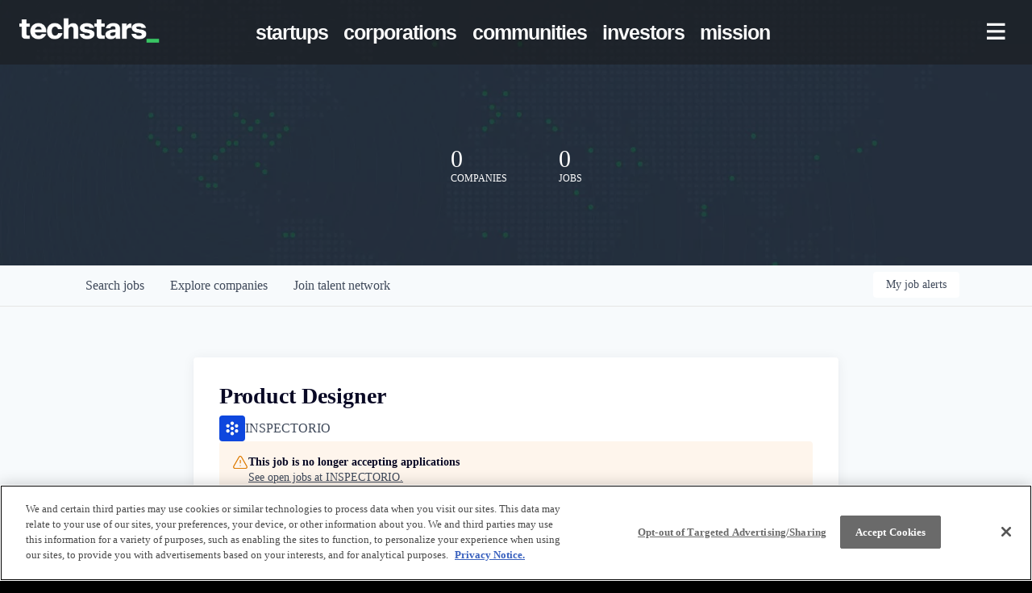

--- FILE ---
content_type: text/html; charset=utf-8
request_url: https://jobs.techstars.com/companies/inspectorio/jobs/31092859-product-designer
body_size: 39489
content:
<!DOCTYPE html><html lang="en"><head><link rel="shortcut icon" href="https://cdn.filepicker.io/api/file/RGgM6z6SRGrat5asmWU6" data-next-head=""/><title data-next-head="">Product Designer @ INSPECTORIO | Techstars Job Board</title><meta name="description" property="og:description" content="Raise startup funding and gain critical insight to help launch your business through the startup accelerator and development program at Techstars." data-next-head=""/><meta charSet="utf-8" data-next-head=""/><meta name="viewport" content="initial-scale=1.0, width=device-width" data-next-head=""/><link rel="apple-touch-icon" sizes="180x180" href="https://cdn.filepicker.io/api/file/RGgM6z6SRGrat5asmWU6" data-next-head=""/><link rel="icon" type="image/png" sizes="32x32" href="https://cdn.filepicker.io/api/file/RGgM6z6SRGrat5asmWU6" data-next-head=""/><link rel="icon" type="image/png" sizes="16x16" href="https://cdn.filepicker.io/api/file/RGgM6z6SRGrat5asmWU6" data-next-head=""/><link rel="shortcut icon" href="https://cdn.filepicker.io/api/file/RGgM6z6SRGrat5asmWU6" data-next-head=""/><meta name="url" property="og:url" content="https://jobs.techstars.com" data-next-head=""/><meta name="type" property="og:type" content="website" data-next-head=""/><meta name="title" property="og:title" content="Techstars | The world’s most active pre-seed investor" data-next-head=""/><meta name="image" property="og:image" content="http://cdn.filepicker.io/api/file/pbBuSOEDR5KqBezjOnC6" data-next-head=""/><meta name="secure_url" property="og:image:secure_url" content="https://cdn.filepicker.io/api/file/pbBuSOEDR5KqBezjOnC6" data-next-head=""/><meta name="twitter:card" content="summary_large_image" data-next-head=""/><meta name="twitter:site" content="techstars" data-next-head=""/><meta name="twitter:image" content="https://cdn.filepicker.io/api/file/pbBuSOEDR5KqBezjOnC6" data-next-head=""/><meta name="twitter:title" content="Techstars | The world’s most active pre-seed investor" data-next-head=""/><meta name="twitter:description" content="Raise startup funding and gain critical insight to help launch your business through the startup accelerator and development program at Techstars." data-next-head=""/><meta name="twitter:creator" content="techstars" data-next-head=""/><meta name="google-site-verification" content="CQNnZQRH0dvJgCqWABp64ULhLI69C53ULhWdJemAW_w" data-next-head=""/><script data-next-head="">(function(w,d,s,l,i){w[l]=w[l]||[];w[l].push({'gtm.start':
new Date().getTime(),event:'gtm.js'});var f=d.getElementsByTagName(s)[0],
j=d.createElement(s),dl=l!='dataLayer'?'&l='+l:'';j.async=true;j.src=
'https://www.googletagmanager.com/gtm.js?id='+i+dl;f.parentNode.insertBefore(j,f);
})(window,document,'script','dataLayer','GTM-5WWFW9P');</script><script>!function(){var analytics=window.analytics=window.analytics||[];if(!analytics.initialize)if(analytics.invoked)window.console&&console.error&&console.error("Segment snippet included twice.");else{analytics.invoked=!0;analytics.methods=["trackSubmit","trackClick","trackLink","trackForm","pageview","identify","reset","group","track","ready","alias","debug","page","once","off","on","addSourceMiddleware","addIntegrationMiddleware","setAnonymousId","addDestinationMiddleware"];analytics.factory=function(e){return function(){if(window.analytics.initialized)return window.analytics[e].apply(window.analytics,arguments);var i=Array.prototype.slice.call(arguments);i.unshift(e);analytics.push(i);return analytics}};for(var i=0;i<analytics.methods.length;i++){var key=analytics.methods[i];analytics[key]=analytics.factory(key)}analytics.load=function(key,i){var t=document.createElement("script");t.type="text/javascript";t.async=!0;t.src="https://an.getro.com/analytics.js/v1/" + key + "/analytics.min.js";var n=document.getElementsByTagName("script")[0];n.parentNode.insertBefore(t,n);analytics._loadOptions=i};analytics._writeKey="VKRqdgSBA3lFoZSlbeHbrzqQkLPBcP7W";;analytics.SNIPPET_VERSION="4.16.1";
analytics.load("VKRqdgSBA3lFoZSlbeHbrzqQkLPBcP7W");

}}();</script><link rel="stylesheet" href="https://cdn-customers.getro.com/techstars/style.react.css??v=e2e07cf66c16dd27219fe7ec4d3c7b7ec360d381"/><link rel="preload" href="https://cdn.getro.com/assets/_next/static/css/b1414ae24606c043.css" as="style"/><link rel="stylesheet" href="https://cdn.getro.com/assets/_next/static/css/b1414ae24606c043.css" data-n-g=""/><noscript data-n-css=""></noscript><script defer="" nomodule="" src="https://cdn.getro.com/assets/_next/static/chunks/polyfills-42372ed130431b0a.js"></script><script id="jquery" src="https://ajax.googleapis.com/ajax/libs/jquery/3.6.0/jquery.min.js" defer="" data-nscript="beforeInteractive"></script><script src="https://cdn.getro.com/assets/_next/static/chunks/webpack-ab58b860c16628b6.js" defer=""></script><script src="https://cdn.getro.com/assets/_next/static/chunks/framework-a008f048849dfc11.js" defer=""></script><script src="https://cdn.getro.com/assets/_next/static/chunks/main-4151966bb5b4038b.js" defer=""></script><script src="https://cdn.getro.com/assets/_next/static/chunks/pages/_app-52002506ec936253.js" defer=""></script><script src="https://cdn.getro.com/assets/_next/static/chunks/a86620fd-3b4606652f1c2476.js" defer=""></script><script src="https://cdn.getro.com/assets/_next/static/chunks/8230-afd6e299f7a6ae33.js" defer=""></script><script src="https://cdn.getro.com/assets/_next/static/chunks/4000-0acb5a82151cbee6.js" defer=""></script><script src="https://cdn.getro.com/assets/_next/static/chunks/9091-5cd776e8ee5ad3a3.js" defer=""></script><script src="https://cdn.getro.com/assets/_next/static/chunks/1637-66b68fc38bc6d10a.js" defer=""></script><script src="https://cdn.getro.com/assets/_next/static/chunks/3676-4975c339fc5bc499.js" defer=""></script><script src="https://cdn.getro.com/assets/_next/static/chunks/9358-87cc633cf780c23e.js" defer=""></script><script src="https://cdn.getro.com/assets/_next/static/chunks/9117-6f216abbf55ba8cd.js" defer=""></script><script src="https://cdn.getro.com/assets/_next/static/chunks/1446-b10012f4e22f3c87.js" defer=""></script><script src="https://cdn.getro.com/assets/_next/static/chunks/5355-7de2c819d8cad6ea.js" defer=""></script><script src="https://cdn.getro.com/assets/_next/static/chunks/9582-aa7f986fdb36f43c.js" defer=""></script><script src="https://cdn.getro.com/assets/_next/static/chunks/pages/companies/%5BcompanySlug%5D/jobs/%5BjobSlug%5D-76ab4cf3f421472f.js" defer=""></script><script src="https://cdn.getro.com/assets/_next/static/wVUNz74L36J38sTj2A9V4/_buildManifest.js" defer=""></script><script src="https://cdn.getro.com/assets/_next/static/wVUNz74L36J38sTj2A9V4/_ssgManifest.js" defer=""></script><meta name="sentry-trace" content="0e6bfcf2b00a7338fcb51685b51fddf3-551a630d22179428-0"/><meta name="baggage" content="sentry-environment=production,sentry-release=08a5512cff5c0e51019517bf0630219b287ce933,sentry-public_key=99c84790fa184cf49c16c34cd7113f75,sentry-trace_id=0e6bfcf2b00a7338fcb51685b51fddf3,sentry-org_id=129958,sentry-sampled=false,sentry-sample_rand=0.5629633538681351,sentry-sample_rate=0.033"/><style data-styled="" data-styled-version="5.3.11">.gVRrUK{box-sizing:border-box;margin:0;min-width:0;font-family:-apple-system,BlinkMacSystemFont,'Segoe UI','Roboto','Oxygen','Ubuntu','Cantarell','Fira Sans','Droid Sans','Helvetica Neue','sans-serif';font-weight:400;font-style:normal;font-size:16px;color:#3F495A;}/*!sc*/
.fyPcag{box-sizing:border-box;margin:0;min-width:0;background-color:#F7FAFC;min-height:100vh;-webkit-flex-direction:column;-ms-flex-direction:column;flex-direction:column;-webkit-align-items:stretch;-webkit-box-align:stretch;-ms-flex-align:stretch;align-items:stretch;}/*!sc*/
.dKubqp{box-sizing:border-box;margin:0;min-width:0;}/*!sc*/
.elbZCm{box-sizing:border-box;margin:0;min-width:0;width:100%;}/*!sc*/
.dFKghv{box-sizing:border-box;margin:0;min-width:0;box-shadow:0 1px 0 0 #e5e5e5;-webkit-flex-direction:row;-ms-flex-direction:row;flex-direction:row;width:100%;background-color:#ffffff;}/*!sc*/
.byBMUo{box-sizing:border-box;margin:0;min-width:0;max-width:100%;width:100%;margin-left:auto;margin-right:auto;}/*!sc*/
@media screen and (min-width:40em){.byBMUo{width:100%;}}/*!sc*/
@media screen and (min-width:65em){.byBMUo{width:1100px;}}/*!sc*/
.hQFgTu{box-sizing:border-box;margin:0;min-width:0;color:#4900FF;position:relative;-webkit-text-decoration:none;text-decoration:none;-webkit-transition:all ease 0.3s;transition:all ease 0.3s;text-transform:capitalize;-webkit-order:0;-ms-flex-order:0;order:0;padding-left:16px;padding-right:16px;padding-top:16px;padding-bottom:16px;font-size:16px;color:#3F495A;display:-webkit-box;display:-webkit-flex;display:-ms-flexbox;display:flex;-webkit-align-items:baseline;-webkit-box-align:baseline;-ms-flex-align:baseline;align-items:baseline;}/*!sc*/
@media screen and (min-width:40em){.hQFgTu{text-transform:capitalize;}}/*!sc*/
@media screen and (min-width:65em){.hQFgTu{text-transform:unset;}}/*!sc*/
.hQFgTu span{display:none;}/*!sc*/
.hQFgTu::after{content:'';position:absolute;left:0;right:0;bottom:0;height:0.125rem;background-color:#4900FF;opacity:0;-webkit-transition:opacity 0.3s;transition:opacity 0.3s;}/*!sc*/
.hQFgTu:hover{color:#3F495A;}/*!sc*/
.hQFgTu:active{background-color:#F7FAFC;-webkit-transform:scale(.94);-ms-transform:scale(.94);transform:scale(.94);}/*!sc*/
.hQFgTu.active{font-weight:600;color:#090925;}/*!sc*/
.hQFgTu.active::after{opacity:1;}/*!sc*/
@media screen and (min-width:40em){.hQFgTu{padding-left:16px;padding-right:16px;}}/*!sc*/
.ekJmTQ{box-sizing:border-box;margin:0;min-width:0;display:none;}/*!sc*/
@media screen and (min-width:40em){.ekJmTQ{display:none;}}/*!sc*/
@media screen and (min-width:65em){.ekJmTQ{display:inline-block;}}/*!sc*/
.cyRTWj{box-sizing:border-box;margin:0;min-width:0;color:#4900FF;position:relative;-webkit-text-decoration:none;text-decoration:none;-webkit-transition:all ease 0.3s;transition:all ease 0.3s;text-transform:capitalize;-webkit-order:1;-ms-flex-order:1;order:1;padding-left:16px;padding-right:16px;padding-top:16px;padding-bottom:16px;font-size:16px;color:#3F495A;display:-webkit-box;display:-webkit-flex;display:-ms-flexbox;display:flex;-webkit-align-items:baseline;-webkit-box-align:baseline;-ms-flex-align:baseline;align-items:baseline;}/*!sc*/
@media screen and (min-width:40em){.cyRTWj{text-transform:capitalize;}}/*!sc*/
@media screen and (min-width:65em){.cyRTWj{text-transform:unset;}}/*!sc*/
.cyRTWj span{display:none;}/*!sc*/
.cyRTWj::after{content:'';position:absolute;left:0;right:0;bottom:0;height:0.125rem;background-color:#4900FF;opacity:0;-webkit-transition:opacity 0.3s;transition:opacity 0.3s;}/*!sc*/
.cyRTWj:hover{color:#3F495A;}/*!sc*/
.cyRTWj:active{background-color:#F7FAFC;-webkit-transform:scale(.94);-ms-transform:scale(.94);transform:scale(.94);}/*!sc*/
.cyRTWj.active{font-weight:600;color:#090925;}/*!sc*/
.cyRTWj.active::after{opacity:1;}/*!sc*/
@media screen and (min-width:40em){.cyRTWj{padding-left:16px;padding-right:16px;}}/*!sc*/
.kPzaxb{box-sizing:border-box;margin:0;min-width:0;color:#4900FF;position:relative;-webkit-text-decoration:none;text-decoration:none;-webkit-transition:all ease 0.3s;transition:all ease 0.3s;text-transform:unset;-webkit-order:2;-ms-flex-order:2;order:2;padding-left:16px;padding-right:16px;padding-top:16px;padding-bottom:16px;font-size:16px;color:#3F495A;display:-webkit-box;display:-webkit-flex;display:-ms-flexbox;display:flex;-webkit-align-items:center;-webkit-box-align:center;-ms-flex-align:center;align-items:center;}/*!sc*/
.kPzaxb span{display:none;}/*!sc*/
.kPzaxb::after{content:'';position:absolute;left:0;right:0;bottom:0;height:0.125rem;background-color:#4900FF;opacity:0;-webkit-transition:opacity 0.3s;transition:opacity 0.3s;}/*!sc*/
.kPzaxb:hover{color:#3F495A;}/*!sc*/
.kPzaxb:active{background-color:#F7FAFC;-webkit-transform:scale(.94);-ms-transform:scale(.94);transform:scale(.94);}/*!sc*/
.kPzaxb.active{font-weight:600;color:#090925;}/*!sc*/
.kPzaxb.active::after{opacity:1;}/*!sc*/
@media screen and (min-width:40em){.kPzaxb{padding-left:16px;padding-right:16px;}}/*!sc*/
.jQZwAb{box-sizing:border-box;margin:0;min-width:0;display:inline-block;}/*!sc*/
@media screen and (min-width:40em){.jQZwAb{display:inline-block;}}/*!sc*/
@media screen and (min-width:65em){.jQZwAb{display:none;}}/*!sc*/
.ioCEHO{box-sizing:border-box;margin:0;min-width:0;margin-left:auto;margin-right:16px;text-align:left;-webkit-flex-direction:column;-ms-flex-direction:column;flex-direction:column;-webkit-order:9999;-ms-flex-order:9999;order:9999;}/*!sc*/
@media screen and (min-width:40em){.ioCEHO{margin-right:16px;}}/*!sc*/
@media screen and (min-width:65em){.ioCEHO{margin-right:0;}}/*!sc*/
.iJaGyT{box-sizing:border-box;margin:0;min-width:0;position:relative;cursor:pointer;-webkit-transition:all ease 0.3s;transition:all ease 0.3s;border-radius:4px;font-size:16px;font-weight:500;display:-webkit-box;display:-webkit-flex;display:-ms-flexbox;display:flex;-webkit-tap-highlight-color:transparent;-webkit-align-items:center;-webkit-box-align:center;-ms-flex-align:center;align-items:center;font-family:-apple-system,BlinkMacSystemFont,'Segoe UI','Roboto','Oxygen','Ubuntu','Cantarell','Fira Sans','Droid Sans','Helvetica Neue','sans-serif';color:#3F495A;background-color:#FFFFFF;border-style:solid;border-color:#A3B1C2;border-width:1px;border:none;border-color:transparent;width:small;height:small;margin-top:8px;padding:8px 16px;padding-right:0;-webkit-align-self:center;-ms-flex-item-align:center;align-self:center;font-size:14px;}/*!sc*/
.iJaGyT:active{-webkit-transform:scale(.94);-ms-transform:scale(.94);transform:scale(.94);box-shadow:inset 0px 1.875px 1.875px rgba(0,0,0,0.12);}/*!sc*/
.iJaGyT:disabled{color:#A3B1C2;}/*!sc*/
.iJaGyT:hover{background-color:#F7FAFC;}/*!sc*/
.iJaGyT [role="progressbar"] > div > div{border-color:rgba(63,73,90,0.2);border-top-color:#090925;}/*!sc*/
@media screen and (min-width:40em){.iJaGyT{border-color:#A3B1C2;}}/*!sc*/
@media screen and (min-width:40em){.iJaGyT{padding-right:16px;}}/*!sc*/
.jUfIjB{box-sizing:border-box;margin:0;min-width:0;display:none;}/*!sc*/
@media screen and (min-width:40em){.jUfIjB{display:block;}}/*!sc*/
.iqghoL{box-sizing:border-box;margin:0;min-width:0;margin-left:auto !important;margin-right:auto !important;box-sizing:border-box;max-width:100%;position:static;z-index:1;margin-left:auto;margin-right:auto;width:100%;padding-top:0;padding-left:16px;padding-right:16px;padding-bottom:64px;}/*!sc*/
@media screen and (min-width:40em){.iqghoL{width:100%;}}/*!sc*/
@media screen and (min-width:65em){.iqghoL{width:1132px;}}/*!sc*/
.ebGWQq{box-sizing:border-box;margin:0;min-width:0;-webkit-box-pack:justify;-webkit-justify-content:space-between;-ms-flex-pack:justify;justify-content:space-between;margin-bottom:24px;-webkit-flex-direction:column;-ms-flex-direction:column;flex-direction:column;width:100%;}/*!sc*/
@media screen and (min-width:40em){.ebGWQq{-webkit-flex-direction:row;-ms-flex-direction:row;flex-direction:row;}}/*!sc*/
@media screen and (min-width:65em){.ebGWQq{-webkit-flex-direction:row;-ms-flex-direction:row;flex-direction:row;}}/*!sc*/
.dsHaKT{box-sizing:border-box;margin:0;min-width:0;gap:24px;-webkit-flex-direction:column;-ms-flex-direction:column;flex-direction:column;width:100%;}/*!sc*/
.iaKmHE{box-sizing:border-box;margin:0;min-width:0;font-size:28px;margin-bottom:8px;color:#090925;}/*!sc*/
.iKYCNv{box-sizing:border-box;margin:0;min-width:0;-webkit-column-gap:8px;column-gap:8px;cursor:pointer;-webkit-align-items:center;-webkit-box-align:center;-ms-flex-align:center;align-items:center;}/*!sc*/
.iKYCNv color{main:#3F495A;dark:#090925;subtle:#67738B;placeholder:#8797AB;link:#3F495A;link-accent:#4900FF;error:#D90218;}/*!sc*/
.hRzXmX{box-sizing:border-box;margin:0;min-width:0;width:32px;}/*!sc*/
.ijjZxr{box-sizing:border-box;margin:0;min-width:0;margin-bottom:16px;}/*!sc*/
.kGAAEy{box-sizing:border-box;margin:0;min-width:0;-webkit-flex-direction:column;-ms-flex-direction:column;flex-direction:column;gap:8px;}/*!sc*/
.dkjSzf{box-sizing:border-box;margin:0;min-width:0;font-weight:600;font-size:14px;color:#090925;}/*!sc*/
.eRlSKr{box-sizing:border-box;margin:0;min-width:0;color:#3F495A!important;font-weight:500;}/*!sc*/
.lhPfhV{box-sizing:border-box;margin:0;min-width:0;-webkit-column-gap:8px;column-gap:8px;-webkit-box-pack:justify;-webkit-justify-content:space-between;-ms-flex-pack:justify;justify-content:space-between;}/*!sc*/
.hQNFTd{box-sizing:border-box;margin:0;min-width:0;row-gap:8px;-webkit-flex-direction:column;-ms-flex-direction:column;flex-direction:column;}/*!sc*/
.fLzXDu{box-sizing:border-box;margin:0;min-width:0;font-size:14px;color:#67738B;}/*!sc*/
.crBMPy{box-sizing:border-box;margin:0;min-width:0;margin-top:40px;}/*!sc*/
.crBMPy li:not(:last-child){margin-bottom:8px;}/*!sc*/
.crBMPy p,.crBMPy span,.crBMPy div,.crBMPy li,.crBMPy ol,.crBMPy ul{color:#3F495A;font-size:16px!important;line-height:140%!important;margin:0 auto 16px;}/*!sc*/
.crBMPy h1,.crBMPy h2,.crBMPy h3,.crBMPy h4,.crBMPy h5,.crBMPy h6{color:#090925;}/*!sc*/
.crBMPy h4,.crBMPy h5,.crBMPy h6{font-size:16px;margin:0 auto 16px;}/*!sc*/
.crBMPy h1:not(:first-child){font-size:24px;margin:48px auto 16px;}/*!sc*/
.crBMPy h2:not(:first-child){font-size:20px;margin:32px auto 16px;}/*!sc*/
.crBMPy h3:not(:first-child){font-size:18px;margin:24px auto 16px;}/*!sc*/
.crBMPy ul{padding:0 0 0 32px;}/*!sc*/
.crBMPy a{color:#3F495A !important;}/*!sc*/
.iIGtVd{box-sizing:border-box;margin:0;min-width:0;max-width:600px;margin:0 auto;}/*!sc*/
.friAmK{box-sizing:border-box;margin:0;min-width:0;padding-bottom:40px;margin-top:40px;}/*!sc*/
.bOyPTM{box-sizing:border-box;margin:0;min-width:0;gap:40px;margin-top:40px;-webkit-align-items:center;-webkit-box-align:center;-ms-flex-align:center;align-items:center;-webkit-box-pack:justify;-webkit-justify-content:space-between;-ms-flex-pack:justify;justify-content:space-between;-webkit-flex-direction:column;-ms-flex-direction:column;flex-direction:column;}/*!sc*/
@media screen and (min-width:40em){.bOyPTM{-webkit-flex-direction:row;-ms-flex-direction:row;flex-direction:row;}}/*!sc*/
.kkTXM{box-sizing:border-box;margin:0;min-width:0;-webkit-text-decoration-line:underline;text-decoration-line:underline;cursor:pointer;display:block;text-align:center;color:#3F495A !important;font-size:14px;line-height:22px;}/*!sc*/
.fIUOoG{box-sizing:border-box;margin:0;min-width:0;justify-self:flex-end;margin-top:auto;-webkit-flex-direction:row;-ms-flex-direction:row;flex-direction:row;width:100%;background-color:transparent;padding-top:32px;padding-bottom:32px;}/*!sc*/
.Jizzq{box-sizing:border-box;margin:0;min-width:0;width:100%;margin-left:auto;margin-right:auto;-webkit-flex-direction:column;-ms-flex-direction:column;flex-direction:column;text-align:center;}/*!sc*/
@media screen and (min-width:40em){.Jizzq{width:1100px;}}/*!sc*/
.fONCsf{box-sizing:border-box;margin:0;min-width:0;color:#4900FF;-webkit-align-self:center;-ms-flex-item-align:center;align-self:center;margin-bottom:16px;color:#090925;width:120px;}/*!sc*/
.bfORaf{box-sizing:border-box;margin:0;min-width:0;color:currentColor;width:100%;height:auto;}/*!sc*/
.gkPOSa{box-sizing:border-box;margin:0;min-width:0;-webkit-flex-direction:row;-ms-flex-direction:row;flex-direction:row;-webkit-box-pack:center;-webkit-justify-content:center;-ms-flex-pack:center;justify-content:center;-webkit-flex-wrap:wrap;-ms-flex-wrap:wrap;flex-wrap:wrap;}/*!sc*/
.hDtUlk{box-sizing:border-box;margin:0;min-width:0;-webkit-appearance:none;-moz-appearance:none;appearance:none;display:inline-block;text-align:center;line-height:inherit;-webkit-text-decoration:none;text-decoration:none;font-size:inherit;padding-left:16px;padding-right:16px;padding-top:8px;padding-bottom:8px;color:#ffffff;background-color:#4900FF;border:none;border-radius:4px;padding-left:8px;padding-right:8px;font-size:16px;position:relative;z-index:2;cursor:pointer;-webkit-transition:all ease 0.3s;transition:all ease 0.3s;border-radius:4px;font-weight:500;display:-webkit-box;display:-webkit-flex;display:-ms-flexbox;display:flex;-webkit-tap-highlight-color:transparent;-webkit-align-items:center;-webkit-box-align:center;-ms-flex-align:center;align-items:center;font-family:-apple-system,BlinkMacSystemFont,'Segoe UI','Roboto','Oxygen','Ubuntu','Cantarell','Fira Sans','Droid Sans','Helvetica Neue','sans-serif';color:#3F495A;background-color:transparent;border-style:solid;border-color:#A3B1C2;border-width:1px;border:none;-webkit-box-pack:unset;-webkit-justify-content:unset;-ms-flex-pack:unset;justify-content:unset;-webkit-text-decoration:none;text-decoration:none;white-space:nowrap;margin-right:16px;padding:0;color:#67738B;padding-top:4px;padding-bottom:4px;font-size:12px;}/*!sc*/
.hDtUlk:active{-webkit-transform:scale(.94);-ms-transform:scale(.94);transform:scale(.94);box-shadow:inset 0px 1.875px 1.875px rgba(0,0,0,0.12);}/*!sc*/
.hDtUlk:disabled{color:#A3B1C2;}/*!sc*/
.hDtUlk:hover{-webkit-text-decoration:underline;text-decoration:underline;}/*!sc*/
.hDtUlk [role="progressbar"] > div > div{border-color:rgba(63,73,90,0.2);border-top-color:#090925;}/*!sc*/
data-styled.g1[id="sc-aXZVg"]{content:"gVRrUK,fyPcag,dKubqp,elbZCm,dFKghv,byBMUo,hQFgTu,ekJmTQ,cyRTWj,kPzaxb,jQZwAb,ioCEHO,iJaGyT,jUfIjB,iqghoL,ebGWQq,dsHaKT,iaKmHE,iKYCNv,hRzXmX,ijjZxr,kGAAEy,dkjSzf,eRlSKr,lhPfhV,hQNFTd,fLzXDu,crBMPy,iIGtVd,friAmK,bOyPTM,kkTXM,fIUOoG,Jizzq,fONCsf,bfORaf,gkPOSa,hDtUlk,"}/*!sc*/
.fteAEG{display:-webkit-box;display:-webkit-flex;display:-ms-flexbox;display:flex;}/*!sc*/
data-styled.g2[id="sc-gEvEer"]{content:"fteAEG,"}/*!sc*/
.flWBVF{box-sizing:border-box;margin:0;min-width:0;container-type:inline-size;container-name:hero;}/*!sc*/
.fFCyIL{box-sizing:border-box;margin:0;min-width:0;position:relative;background-size:cover;background-position:center center;text-align:center;padding-top:32px;padding-bottom:32px;color:#ffffff;}/*!sc*/
@media (min-width:480px){.fFCyIL{padding:calc(10 * 0.5rem) 0;}}/*!sc*/
.fFCyIL::before{content:'';position:absolute;left:0;right:0;top:0;bottom:0;background-color:rgba(27,36,50,0.7);z-index:2;}/*!sc*/
.iFoJuC{box-sizing:border-box;margin:0;min-width:0;object-fit:cover;width:100%;height:100%;position:absolute;left:0;top:0;}/*!sc*/
.cmDbPT{box-sizing:border-box;margin:0;min-width:0;margin-left:auto !important;margin-right:auto !important;box-sizing:border-box;max-width:100%;position:relative;z-index:3;margin-left:auto;margin-right:auto;width:100%;padding-top:0;padding-left:16px;padding-right:16px;}/*!sc*/
@media screen and (min-width:40em){.cmDbPT{width:100%;}}/*!sc*/
@media screen and (min-width:65em){.cmDbPT{width:1132px;}}/*!sc*/
.fmUVIp{box-sizing:border-box;margin:0;min-width:0;-webkit-box-pack:center;-webkit-justify-content:center;-ms-flex-pack:center;justify-content:center;-webkit-align-items:center;-webkit-box-align:center;-ms-flex-align:center;align-items:center;}/*!sc*/
.fmUVIp:not(:first-child){margin-top:32px;}/*!sc*/
@media screen and (min-width:40em){.fmUVIp:not(:first-child){margin-top:64px;}}/*!sc*/
@media screen and (min-width:65em){.fmUVIp:not(:first-child){margin-top:64px;}}/*!sc*/
.HtwpK{box-sizing:border-box;margin:0;min-width:0;max-width:300px;}/*!sc*/
.eOOXFH{box-sizing:border-box;margin:0;min-width:0;-webkit-box-pack:space-around;-webkit-justify-content:space-around;-ms-flex-pack:space-around;justify-content:space-around;margin-top:0;}/*!sc*/
.fbDqWI{box-sizing:border-box;margin:0;min-width:0;padding-right:64px;}/*!sc*/
.izkFvz{box-sizing:border-box;margin:0;min-width:0;-webkit-flex-direction:column;-ms-flex-direction:column;flex-direction:column;text-align:left;padding-right:64px;}/*!sc*/
.jZIqdX{box-sizing:border-box;margin:0;min-width:0;font-size:20px;font-weight:500;}/*!sc*/
@media screen and (min-width:40em){.jZIqdX{font-size:30px;}}/*!sc*/
.erBpup{box-sizing:border-box;margin:0;min-width:0;text-transform:uppercase;font-size:12px;}/*!sc*/
.gwmNXr{box-sizing:border-box;margin:0;min-width:0;}/*!sc*/
.mcBfM{box-sizing:border-box;margin:0;min-width:0;-webkit-flex-direction:column;-ms-flex-direction:column;flex-direction:column;text-align:left;}/*!sc*/
.eBWkFz{box-sizing:border-box;margin:0;min-width:0;padding:32px;box-shadow:0px 1px 2px 0px rgba(27,36,50,0.04),0px 1px 16px 0px rgba(27,36,50,0.06);border-radius:4px;background-color:#FFFFFF;margin-left:auto;margin-right:auto;width:100%;-webkit-flex-direction:column;-ms-flex-direction:column;flex-direction:column;padding-left:16px;padding-right:16px;margin-top:64px;max-width:800px;margin-left:auto;margin-right:auto;}/*!sc*/
@media screen and (min-width:40em){.eBWkFz{padding-left:32px;padding-right:32px;}}/*!sc*/
.jBogQf{box-sizing:border-box;margin:0;min-width:0;position:relative;width:100%;-webkit-align-items:start;-webkit-box-align:start;-ms-flex-align:start;align-items:start;}/*!sc*/
.ddKpAl{box-sizing:border-box;margin:0;min-width:0;-webkit-flex:1 1;-ms-flex:1 1;flex:1 1;}/*!sc*/
.VWXkL{box-sizing:border-box;margin:0;min-width:0;position:relative;font-weight:500;color:#3F495A;height:100%;width:100%;border-radius:4px;}/*!sc*/
.cVYRew{box-sizing:border-box;margin:0;min-width:0;max-width:100%;height:auto;border-radius:4px;overflow:hidden;object-fit:contain;width:100%;height:100%;}/*!sc*/
.hPknKP{box-sizing:border-box;margin:0;min-width:0;background-color:#FEF5EC;text-align:left;-webkit-align-items:flex-start;-webkit-box-align:flex-start;-ms-flex-align:flex-start;align-items:flex-start;-webkit-flex:0 0 auto;-ms-flex:0 0 auto;flex:0 0 auto;padding:16px;border-radius:4px;line-height:1.4;gap:16px;}/*!sc*/
.jDfdPi{box-sizing:border-box;margin:0;min-width:0;height:20px;width:20px;}/*!sc*/
.kgAlEH{box-sizing:border-box;margin:0;min-width:0;color:#DE7B02;-webkit-align-items:center;-webkit-box-align:center;-ms-flex-align:center;align-items:center;-webkit-flex:0 0 auto;-ms-flex:0 0 auto;flex:0 0 auto;}/*!sc*/
.cYMjnh{box-sizing:border-box;margin:0;min-width:0;font-weight:500;font-size:14px;color:#3F495A;}/*!sc*/
.exMvxQ{box-sizing:border-box;margin:0;min-width:0;-webkit-text-decoration:none;text-decoration:none;color:currentColor;width:100%;height:auto;}/*!sc*/
data-styled.g3[id="sc-eqUAAy"]{content:"flWBVF,fFCyIL,iFoJuC,cmDbPT,fmUVIp,HtwpK,eOOXFH,fbDqWI,izkFvz,jZIqdX,erBpup,gwmNXr,mcBfM,eBWkFz,jBogQf,ddKpAl,VWXkL,cVYRew,hPknKP,jDfdPi,kgAlEH,cYMjnh,exMvxQ,"}/*!sc*/
.gQycbC{display:-webkit-box;display:-webkit-flex;display:-ms-flexbox;display:flex;}/*!sc*/
data-styled.g4[id="sc-fqkvVR"]{content:"gQycbC,"}/*!sc*/
</style></head><body id="main-wrapper" class="custom-design-techstars"><div id="root"></div><div id="__next"><div class="sc-aXZVg gVRrUK"><div class="" style="position:fixed;top:0;left:0;height:2px;background:transparent;z-index:99999999999;width:100%"><div class="" style="height:100%;background:#4900FF;transition:all 500ms ease;width:0%"><div style="box-shadow:0 0 10px #4900FF, 0 0 10px #4900FF;width:5%;opacity:1;position:absolute;height:100%;transition:all 500ms ease;transform:rotate(3deg) translate(0px, -4px);left:-10rem"></div></div></div><div id="wlc-main" class="sc-aXZVg sc-gEvEer fyPcag fteAEG network-container"><div data-testid="custom-header" id="techstars-custom-header" class="sc-aXZVg dKubqp techstars-custom-part"><div class="cd_wrapper" data-gr-c-s-loaded="true" cz-shortcut-listen="true">
  <div id="__next">
    <div class="jss4 jss1">
      <div class="jss11 jss17 jss18">
        <div class="jss9 jss10 jss7 jss8 TS-Contentful-Section">
          <header class="jss44 jss46 jss35 jss37 jss41 jss23">
            <div class="jss71">
              <a href="https://www.techstars.com/" class="jss72">
                <img alt="Techstars Logo" width="174px" src="https://cdn-customers.getro.com/techstars/images/logo-dark.png">
              </a>
            </div>
            <ul class="jss73 jss25" itemscope="" itemtype="https://schema.org/SiteNavigationElement" role="menu">
              <li class="root" itemprop="name" role="menuitem">
                <a class="jss95 jss75 jss80 jss26" target="_self" tabindex="0" aria-disabled="false" href="https://www.techstars.com/startups" itemprop="url" title="startups">
                  <span class="jss77">
                    <p class="">startups</p>
                  </span>
                  <span class="jss492"></span>
                </a>
              </li>
              <li class="root" itemprop="name" role="menuitem">
                <a class="jss95 jss75 jss80 jss26" target="_self" tabindex="0" aria-disabled="false" href="https://www.techstars.com/corporations" itemprop="url" title="corporations">
                  <span class="jss77">
                    <p class="">corporations</p>
                  </span>
                  <span class="jss492"></span>
                </a>
              </li>
              <li class="root" itemprop="name" role="menuitem">
                <a class="jss95 jss75 jss80 jss26" target="_self" tabindex="0" aria-disabled="false" href="https://www.techstars.com/communities" itemprop="url" title="communities">
                  <span class="jss77">
                    <p class="">communities</p>
                  </span>
                  <span class="jss492"></span>
                </a>
              </li>
              <li class="root" itemprop="name" role="menuitem">
                <a class="jss95 jss75 jss80 jss26" target="_self" tabindex="0" aria-disabled="false" href="https://www.techstars.com/investors" itemprop="url" title="investors">
                  <span class="jss77">
                    <p class="">investors</p>
                  </span>
                  <span class="jss492"></span>
                </a>
              </li>
              <li class="root" itemprop="name" role="menuitem">
                <a class="jss95 jss75 jss80 jss26" target="_self" tabindex="0" aria-disabled="false" href="https://www.techstars.com/mission" itemprop="url" title="mission">
                  <span class="jss77">
                    <p class="">mission</p>
                  </span>
                  <span class="jss492"></span>
                </a>
              </li>
            </ul>
            <ul class="jss98 jss32" itemscope="" itemtype="https://schema.org/SiteNavigationElement" role="menu">
              <li class="root">
                <button class="js--open jss95 jss75 jss80 jss33" target="_self" tabindex="0" type="button" itemprop="name" role="menuitem" title="Open full menu">
                  <span class="jss77">
                    <svg class="jss99 jss102" focusable="false" viewBox="0 0 24 24" aria-hidden="true" role="presentation" data-mui-test="HamburgerIcon">
                      <path d="M0,1.5 L20,1.5 L20,4.5 L0,4.5 L0,1.5 Z M0,9 L20,9 L20,12 L0,12 L0,9 Z M0,16.5 L20,16.5 L20,19.5 L0,19.5 L0,16.5 Z"></path>
                    </svg>
                  </span>
                  <span class="jss492"></span>
                </button>
              </li>
            </ul>
            <div class="jss1986 js--menu" style="display: none;overflow: auto;">
              <div class="jss1987">
                <div class="jss1988">
                  <img alt="Techstars logo" src="https://cdn.brandfolder.io/70W92OEX/as/q0vc05-3hg50o-8p4uw5/logo-dark.png" width="174px">
                </div>
                <ul class="jss73 jss1989" itemscope="" itemtype="https://schema.org/SiteNavigationElement" role="menu">
                  <li class="root" itemprop="name" role="menuitem">
                    <a class="jss95 jss75 jss80 jss1992" target="_self" tabindex="0" aria-disabled="false" href="https://www.techstars.com/startups" itemprop="url" title="startups">
                      <span class="jss77">startups</span>
                      <span class="jss492"></span>
                    </a>
                  </li>
                  <li class="root" itemprop="name" role="menuitem">
                    <a class="jss95 jss75 jss80 jss1992" target="_self" tabindex="0" aria-disabled="false" href="https://www.techstars.com/corporations" itemprop="url" title="corporations">
                      <span class="jss77">corporations</span>
                      <span class="jss492"></span>
                    </a>
                  </li>
                  <li class="root" itemprop="name" role="menuitem">
                    <a class="jss95 jss75 jss80 jss1992" target="_self" tabindex="0" aria-disabled="false" href="https://www.techstars.com/communities" itemprop="url" title="communities">
                      <span class="jss77">communities</span>
                      <span class="jss492"></span>
                    </a>
                  </li>
                  <li class="root" itemprop="name" role="menuitem">
                    <a class="jss95 jss75 jss80 jss1992" target="_self" tabindex="0" aria-disabled="false" href="https://www.techstars.com/investors" itemprop="url" title="investors">
                      <span class="jss77">investors</span>
                      <span class="jss492"></span>
                    </a>
                  </li>
                  <li class="root" itemprop="name" role="menuitem">
                    <a class="jss95 jss75 jss80 jss1992" target="_self" tabindex="0" aria-disabled="false" href="https://www.techstars.com/mission" itemprop="url" title="mission">
                      <span class="jss77">mission</span>
                      <span class="jss492"></span>
                    </a>
                  </li>
                  <li class="root" itemprop="name" role="menuitem">
                    <a class="jss95 jss75 jss80 jss1992" target="_self" tabindex="0" aria-disabled="false" href="https://www.techstars.com/newsroom" itemprop="url" title="news">
                      <span class="jss77">news</span>
                      <span class="jss492"></span>
                    </a>
                  </li>
                </ul>
                <ul class="jss73 jss1990" itemscope="" itemtype="https://schema.org/SiteNavigationElement" role="menu">
                  <li class="root jss1993" itemprop="name" role="menuitem">
                    <a class="jss95 jss75 jss80 jss1993" target="_self" tabindex="0" aria-disabled="false" href="https://www.techstars.com/accelerators" itemprop="url" title="accelerators">
                      <span class="jss77">accelerators</span>
                      <span class="jss492"></span>
                    </a>
                  </li>
                  <li class="root jss1993" itemprop="name" role="menuitem">
                    <a class="jss95 jss75 jss80 jss1993" target="_self" tabindex="0" aria-disabled="false" href="https://www.techstars.com/portfolio" itemprop="url" title="portfolio">
                      <span class="jss77">portfolio</span>
                      <span class="jss492"></span>
                    </a>
                  </li>
                  <li class="root jss1993" itemprop="name" role="menuitem">
                    <a class="jss95 jss75 jss80 jss1993" target="_self" tabindex="0" aria-disabled="false" href="https://www.techstars.com/careers/" itemprop="url" title="careers">
                      <span class="jss77">careers</span>
                      <span class="jss492"></span>
                    </a>
                  </li>
                  <li class="root jss1993" itemprop="name" role="menuitem">
                    <a class="jss95 jss75 jss80 jss1993" target="_self" tabindex="0" aria-disabled="false" href="https://www.techstars.com/contact/" itemprop="url" title="contact">
                      <span class="jss77">contact</span>
                      <span class="jss492"></span>
                    </a>
                  </li>
                  <div class="jss181 jss182 jss183 jss1995" itemtype="https://schema.org/SiteNavigationElement" role="menu">
                    <li class="jss361" itemprop="name" role="menuitem">
                      <a class="jss360" href="https://www.facebook.com/techstars" target="blank" itemprop="url" title="Facebook">
                        <svg class="jss99 jss1998" focusable="false" viewBox="0 0 34 34" aria-hidden="true" role="presentation" data-mui-test="FacebookIcon">
                          <path d="M18,0 C19.1045695,0 20,0.8954305 20,2 L20,18 C20,19.1045695 19.1045695,20 18,20 L13,20 L13,12.4705882 L15.5628969,12.4705882 L15.974062,9.64705882 L13,9.64705882 L13,8.44047059 C13,7.35811765 13.3053317,6.82352941 14.3390084,6.82352941 L14.3390084,6.82352941 L16,6.82352941 L16,4.12329412 C15.7079575,4.08470588 15.0912099,4 13.9249613,4 C11.4896728,4 10,5.26023529 10,8.13082353 L10,8.13082353 L10,9.64705882 L7,9.64705882 L7,12.4705882 L10,12.4705882 L10,20 L2,20 C0.8954305,20 0,19.1045695 0,18 L0,2 C0,0.8954305 0.8954305,0 2,0 L18,0 Z"></path>
                        </svg>
                      </a>
                    </li>
                    <li class="jss361" itemprop="name" role="menuitem">
                      <a class="jss360" href="https://www.linkedin.com/company/techstars/" target="blank" itemprop="url" title="LinkedIn">
                        <svg class="jss99 jss1998" focusable="false" viewBox="0 0 34 34" aria-hidden="true" role="presentation" data-mui-test="LinkedInIcon">
                          <path d="M18,0 C19.1045695,0 20,0.8954305 20,2 L20,18 C20,19.1045695 19.1045695,20 18,20 L2,20 C0.8954305,20 5.32907052e-15,19.1045695 5.32907052e-15,18 L5.32907052e-15,2 C5.32907052e-15,0.8954305 0.8954305,0 2,0 L18,0 Z M6.93695271,7.36366181 L4.25043783,7.36366181 L4.25043783,16 L6.93695271,16 L6.93695271,7.36366181 Z M13.7770928,7.14893617 C12.4702627,7.14893617 11.5941856,7.8649916 11.2353765,8.543743 L11.2353765,8.543743 L11.1989492,8.543743 L11.1989492,7.36366181 L8.62171629,7.36366181 L8.62171629,16 L11.3064098,16 L11.3064098,11.7273236 C11.3064098,10.6009239 11.521331,9.5100084 12.9192294,9.5100084 C14.2970928,9.5100084 14.3153065,10.7983623 14.3153065,11.800112 L14.3153065,16 L17,16 L17,11.2632979 C17,8.93770997 16.497303,7.14893617 13.7770928,7.14893617 Z M5.56637478,3 C4.70122592,3 4,3.70058791 4,4.56403975 C4,5.4274916 4.70031524,6.12898936 5.56637478,6.12898936 C6.42970228,6.12898936 7.13183888,5.4274916 7.13183888,4.56403975 C7.13183888,3.70149776 6.42970228,3 5.56637478,3 Z"></path>
                        </svg>
                      </a>
                    </li>
                    <li class="jss361" itemprop="name" role="menuitem">
                      <a class="jss360" href="https://www.youtube.com/user/techstarstv" target="blank" itemprop="url" title="Youtube">
                        <svg class="jss99 jss1998" focusable="false" viewBox="0 0 34 34" aria-hidden="true" role="presentation" data-mui-test="YoutubeIcon">
                          <path d="M10,2 C6.78,2 2.60066108,2.81038614 2.60066108,2.81038614 L2.59014423,2.82245893 C1.12358708,3.05805137 0,4.32386718 0,5.86329341 L0,10.4992455 L0,14.1351976 C0.00295634125,15.6554753 1.10407708,16.9470136 2.59765623,17.1835772 L2.60066108,17.1881049 C2.60066108,17.1881049 6.78,18 10,18 C13.22,18 17.3993392,17.1881049 17.3993392,17.1881049 C18.8961399,16.9505187 19.9984029,15.6571076 20,14.1367066 L20,10.5007545 L20,5.86329341 C19.9977815,4.34395277 18.896484,3.05156723 17.4023438,2.81491345 C17.3993392,2.81038614 13.22,2 10,2 Z M8,6.5 L14,10 L8,13.5 L8,6.5 Z"></path>
                        </svg>
                      </a>
                    </li>
                    <li class="jss361" itemprop="name" role="menuitem">
                      <a class="jss360" href="https://twitter.com/techstars" target="blank" itemprop="url" title="Twitter">
                        <svg class="jss99 jss1998" focusable="false" viewBox="0 0 34 34" aria-hidden="true" role="presentation" data-mui-test="TwitterIcon">
                          <path d="M18,2.30926389e-14 C19.1045695,2.30926389e-14 20,0.8954305 20,2 L20,18 C20,19.1045695 19.1045695,20 18,20 L2,20 C0.8954305,20 1.24344979e-14,19.1045695 1.24344979e-14,18 L1.24344979e-14,2 C1.24344979e-14,0.8954305 0.8954305,2.30926389e-14 2,2.30926389e-14 L18,2.30926389e-14 Z M12.6924734,4.5 C11.1062267,4.5 9.82042998,5.74374083 9.82042998,7.27694164 C9.82042998,7.49455724 9.84627514,7.70696673 9.89473482,7.90948459 C7.50782662,7.79390885 5.39175416,6.68813006 3.9745779,5.00759619 C3.727972,5.41783804 3.58636206,5.89471816 3.58636206,6.4043968 C3.58636206,7.36752804 4.09303488,8.21768659 4.86354371,8.71539117 C4.39294643,8.70081405 3.94980962,8.57586729 3.56267067,8.36814331 L3.56267067,8.40302428 L3.56267067,8.40302428 C3.56267067,9.74880496 4.55232491,10.8712433 5.86665897,11.1258223 C5.62597592,11.1893369 5.37183185,11.2231767 5.10961117,11.2231767 C4.92492596,11.2231767 4.74454829,11.2054759 4.56955502,11.1737186 C4.93515634,12.2768943 5.99588477,13.0801978 7.25260567,13.1025841 C6.26995116,13.8475792 5.03153725,14.2916608 3.68543518,14.2916608 C3.45390562,14.2916608 3.22506827,14.2786455 3,14.2526149 C4.2712588,15.0403001 5.78050844,15.5 7.40283066,15.5 C12.6860121,15.5 15.5742087,11.2684699 15.5742087,7.59867954 C15.5742087,7.47841829 15.5715165,7.35867765 15.5661321,7.23945762 C16.1277259,6.84743717 16.6150148,6.35858299 17,5.80204932 C16.4847121,6.0233092 15.931195,6.17220408 15.3502173,6.23936296 C15.9435791,5.89575938 16.3985616,5.35172038 16.612861,4.70303848 C16.058267,5.02113209 15.4433676,5.25228359 14.7886235,5.37723035 C14.2647206,4.83735624 13.5184416,4.5 12.6924734,4.5 Z"></path>
                        </svg>
                      </a>
                    </li>
                    <li class="jss361" itemprop="name" role="menuitem">
                      <a class="jss360" href="https://www.instagram.com/techstars/" target="blank" itemprop="url" title="Instagram">
                        <svg class="jss99 jss1998" focusable="false" viewBox="0 0 34 34" aria-hidden="true" role="presentation" data-mui-test="InstagramIcon">
                          <path d="M14,0 C17.3137085,0 20,2.6862915 20,6 L20,14 C20,17.3137085 17.3137085,20 14,20 L6,20 C2.6862915,20 0,17.3137085 0,14 L0,6 C0,2.6862915 2.6862915,0 6,0 L14,0 Z M10,5 C7.2425,5 5,7.2425 5,10 C5,12.7575 7.2425,15 10,15 C12.7575,15 15,12.7575 15,10 C15,7.2425 12.7575,5 10,5 Z M16,3 C15.5,3 15,3.5 15,4 C15,4.5 15.5,5 16,5 C16.5,5 17,4.5 17,4 C17,3.5 16.5,3 16,3 Z M10,7 C8.34314575,7 7,8.34314575 7,10 C7,11.6568542 8.34314575,13 10,13 C11.6568542,13 13,11.6568542 13,10 C13,8.34314575 11.6568542,7 10,7 Z"></path>
                        </svg>
                      </a>
                    </li>
                  </div>
                </ul>
                <li class="root jss1991" itemprop="name" role="menuitem">
                  <button class="js--close jss95 jss75 jss80 jss1994" target="_self" tabindex="0" type="button" itemprop="url" title="Close Menu">
                    <span class="jss77">
                      <svg class="jss99 jss1999" focusable="false" viewBox="0 0 26 26" aria-hidden="true" role="presentation" data-mui-test="CloseIcon">
                        <path d="M19 6.41L17.59 5 12 10.59 6.41 5 5 6.41 10.59 12 5 17.59 6.41 19 12 13.41 17.59 19 19 17.59 13.41 12z"></path>
                      </svg>
                    </span>
                    <span class="jss492"></span>
                  </button>
                </li>
              </div>
              <div>
                <div class="jss2000">
                  <div class="jss181 jss182 jss183 jss2001" jusitfy="space-between">
                    <div class="jss71">
                      <a href="https://www.techstars.com/" class="jss72">
                        <img alt="Techstars Logo" width="174px" src="https://cdn.brandfolder.io/70W92OEX/as/q0vc05-3hg50o-8p4uw5/logo-dark.png">
                      </a>
                    </div>
                    <button class="js--close jss95 jss75 jss80 jss2010" target="_self" tabindex="0" type="button" justify="space-between" itemprop="name" role="menuitem" title="Close Menu">
                      <span class="jss77">
                        <svg class="jss99 jss2011" focusable="false" viewBox="0 0 20 20" aria-hidden="true" role="presentation" data-mui-test="CloseIcon">
                          <path d="M19 6.41L17.59 5 12 10.59 6.41 5 5 6.41 10.59 12 5 17.59 6.41 19 12 13.41 17.59 19 19 17.59 13.41 12z"></path>
                        </svg>
                      </span>
                      <span class="jss492"></span>
                    </button>
                  </div>
                  <div class="js--submenu-buttons jss181 jss182 jss185 jss2002" itemtype="https://schema.org/SiteNavigationElement" role="menu">
                    <button class="js--submenu-open jss95 jss75 jss80 jss2003" target="_self" tabindex="0" type="button" itemprop="url" data-targ="startups" title="the line">
                      <span class="jss77">startups<svg class="jss99 jss2012" focusable="false" viewBox="0 0 8 20" aria-hidden="true" role="presentation" data-mui-test="CarrotRightIcon">
                          <polygon id="Border" transform="translate(-6.000000, 0.000000)" points="17.4 10 7.43574773 20 6 18.560273 14.5925779 9.97727668 6.02274868 1.41700371 7.43574773 -3.55271368e-15"></polygon>
                        </svg>
                      </span>
                      <span class="jss492"></span>
                    </button>
                    <button class="js--submenu-open jss95 jss75 jss80 jss2003" target="_self" tabindex="0" type="button" itemprop="url" data-targ="corps" title="the line">
                      <span class="jss77">corporations<svg class="jss99 jss2012" focusable="false" viewBox="0 0 8 20" aria-hidden="true" role="presentation" data-mui-test="CarrotRightIcon">
                          <polygon id="Border" transform="translate(-6.000000, 0.000000)" points="17.4 10 7.43574773 20 6 18.560273 14.5925779 9.97727668 6.02274868 1.41700371 7.43574773 -3.55271368e-15"></polygon>
                        </svg>
                      </span>
                      <span class="jss492"></span>
                    </button>
                    <button class="js--submenu-open jss95 jss75 jss80 jss2003" target="_self" tabindex="0" type="button" itemprop="url" data-targ="comms" title="the line">
                      <span class="jss77">communities<svg class="jss99 jss2012" focusable="false" viewBox="0 0 8 20" aria-hidden="true" role="presentation" data-mui-test="CarrotRightIcon">
                          <polygon id="Border" transform="translate(-6.000000, 0.000000)" points="17.4 10 7.43574773 20 6 18.560273 14.5925779 9.97727668 6.02274868 1.41700371 7.43574773 -3.55271368e-15"></polygon>
                        </svg>
                      </span>
                      <span class="jss492"></span>
                    </button>
                    <button class="js--submenu-open jss95 jss75 jss80 jss2003" target="_self" tabindex="0" type="button" itemprop="url" data-targ="invs" title="the line">
                      <span class="jss77">investors<svg class="jss99 jss2012" focusable="false" viewBox="0 0 8 20" aria-hidden="true" role="presentation" data-mui-test="CarrotRightIcon">
                          <polygon id="Border" transform="translate(-6.000000, 0.000000)" points="17.4 10 7.43574773 20 6 18.560273 14.5925779 9.97727668 6.02274868 1.41700371 7.43574773 -3.55271368e-15"></polygon>
                        </svg>
                      </span>
                      <span class="jss492"></span>
                    </button>
                    <button class="js--submenu-open jss95 jss75 jss80 jss2003" target="_self" tabindex="0" type="button" itemprop="url" data-targ="startups" data-targ="miss" title="the line">
                      <span class="jss77">mission<svg class="jss99 jss2012" focusable="false" viewBox="0 0 8 20" aria-hidden="true" role="presentation" data-mui-test="CarrotRightIcon">
                          <polygon id="Border" transform="translate(-6.000000, 0.000000)" points="17.4 10 7.43574773 20 6 18.560273 14.5925779 9.97727668 6.02274868 1.41700371 7.43574773 -3.55271368e-15"></polygon>
                        </svg>
                      </span>
                      <span class="jss492"></span>
                    </button>
                  </div>
                  <div style="display: none;" class="js--submenu-item jss181 jss182 jss185 jss842" data-targ="startups" itemtype="https://schema.org/SiteNavigationElement" role="menu">
                    <div class="jss181 jss183 jss227" itemprop="name" role="menuitem">
                      <button class="js--submenu-back jss95 jss75 jss80 jss843" target="_self" tabindex="0" type="button">
                        <span class="jss77">
                          <svg class="jss99 jss853" focusable="false" viewBox="10 0 8 20" aria-hidden="true" role="presentation" data-mui-test="CarrotLeftIcon">
                            <polygon id="Border" transform="translate(11.700000, 10.000000) rotate(-180.000000) translate(-11.700000, -10.000000) " points="17.4 10 7.43574773 20 6 18.560273 14.5925779 9.97727668 6.02274868 1.41700371 7.43574773 -3.55271368e-15"></polygon>
                          </svg>startups
                        </span>
                        <span class="jss484"></span>
                      </button>
                    </div>
                    <a class="jss95 jss75 jss80 jss847" target="_self" tabindex="0" aria-disabled="false" href="https://www.techstars.com/startups" itemprop="url" title="overview">
                      <span class="jss77">
                        <span target="_self" href="https://www.techstars.com/startups">
                          <h6 class="jss144 jss155 jss848">overview</h6>
                          <p class="jss144 jss145 jss849">Learn how Techstars can scale your vision.</p>
                        </span>
                      </span>
                      <span class="jss484"></span>
                    </a>
                    <a class="jss95 jss75 jss80 jss847" target="_self" tabindex="0" aria-disabled="false" href="https://www.techstars.com/accelerators" itemprop="url" title="accelerators">
                      <span class="jss77">
                        <span target="_self" href="https://www.techstars.com/accelerators">
                          <h6 class="jss144 jss155 jss848">accelerators</h6>
                          <p class="jss144 jss145 jss849">Find a program</p>
                        </span>
                      </span>
                      <span class="jss484"></span>
                    </a>
                    <a class="jss95 jss75 jss80 jss847" target="_self" tabindex="0" aria-disabled="false" href="https://www.techstars.com/portfolio" itemprop="url" title="portfolio">
                      <span class="jss77">
                        <span target="_self" href="https://www.techstars.com/portfolio">
                          <h6 class="jss144 jss155 jss848">portfolio</h6>
                          <p class="jss144 jss145 jss849">See the companies we've helped to grow.</p>
                        </span>
                      </span>
                      <span class="jss484"></span>
                    </a>
                    <a class="jss95 jss75 jss80 jss847" target="_self" tabindex="0" aria-disabled="false" href="https://www.techstars.com/general-interest" itemprop="url" title="learn more &amp;apply">
                      <span class="jss77">
                        <span target="_self" href="https://www.techstars.com/general-interest">
                          <h6 class="jss144 jss155 jss848">learn more &amp; apply</h6>
                          <p class="jss144 jss145 jss849">Let's start the conversation.</p>
                        </span>
                      </span>
                      <span class="jss484"></span>
                    </a>
                  </div>
                  <div style="display: none;" class="js--submenu-item jss181 jss182 jss185 jss842" data-targ="corps" itemtype="https://schema.org/SiteNavigationElement" role="menu">
                    <div class="jss181 jss183 jss227" itemprop="name" role="menuitem">
                      <button class="js--submenu-back jss95 jss75 jss80 jss843" target="_self" tabindex="0" type="button">
                        <span class="jss77">
                          <svg class="jss99 jss853" focusable="false" viewBox="10 0 8 20" aria-hidden="true" role="presentation" data-mui-test="CarrotLeftIcon">
                            <polygon id="Border" transform="translate(11.700000, 10.000000) rotate(-180.000000) translate(-11.700000, -10.000000) " points="17.4 10 7.43574773 20 6 18.560273 14.5925779 9.97727668 6.02274868 1.41700371 7.43574773 -3.55271368e-15"></polygon>
                          </svg>corporations
                        </span>
                        <span class="jss484"></span>
                      </button>
                    </div>
                    <a class="jss95 jss75 jss80 jss847" target="_self" tabindex="0" aria-disabled="false" href="https://www.techstars.com/corporations" itemprop="url" title="overview">
                      <span class="jss77">
                        <span target="_self" href="https://www.techstars.com/corporations">
                          <h6 class="jss144 jss155 jss848">overview</h6>
                          <p class="jss144 jss145 jss849">See how Techstars partnerships fuel innovation.</p>
                        </span>
                      </span>
                      <span class="jss484"></span>
                    </a>
                    <a class="jss95 jss75 jss80 jss847" target="_self" tabindex="0" aria-disabled="false" href="https://www.techstars.com/accelerator-partnership/" itemprop="url" title="accelerator partnership">
                      <span class="jss77">
                        <span target="_self" href="https://www.techstars.com/accelerator-partnership/">
                          <h6 class="jss144 jss155 jss848">accelerator partnership</h6>
                          <p class="jss144 jss145 jss849">Future-proof your business with startups in your field.</p>
                        </span>
                      </span>
                      <span class="jss484"></span>
                    </a>
                    <a class="jss95 jss75 jss80 jss847" target="_self" tabindex="0" aria-disabled="false" href="https://www.techstars.com/network-engagement/" itemprop="url" title="network engagement">
                      <span class="jss77">
                        <span target="_self" href="https://www.techstars.com/network-engagement/">
                          <h6 class="jss144 jss155 jss848">network engagement</h6>
                          <p class="jss144 jss145 jss849">Get access to the global Techstars Network of founders. </p>
                        </span>
                      </span>
                      <span class="jss484"></span>
                    </a>
                    <a class="jss95 jss75 jss80 jss847" target="_self" tabindex="0" aria-disabled="false" href="https://www.techstars.com/innovation-bootcamp/" itemprop="url" title="innovation bootcamp">
                      <span class="jss77">
                        <span target="_self" href="https://www.techstars.com/innovation-bootcamp/">
                          <h6 class="jss144 jss155 jss848">innovation bootcamp</h6>
                          <p class="jss144 jss145 jss849">Empower your internal team with new tools and frameworks. </p>
                        </span>
                      </span>
                      <span class="jss484"></span>
                    </a>
                  </div>
                  <div style="display: none;" class="js--submenu-item jss181 jss182 jss185 jss842" data-targ="comms" itemtype="https://schema.org/SiteNavigationElement" role="menu">
                    <div class="jss181 jss183 jss227" itemprop="name" role="menuitem">
                      <button class="js--submenu-back jss95 jss75 jss80 jss843" target="_self" tabindex="0" type="button">
                        <span class="jss77">
                          <svg class="jss99 jss853" focusable="false" viewBox="10 0 8 20" aria-hidden="true" role="presentation" data-mui-test="CarrotLeftIcon">
                            <polygon id="Border" transform="translate(11.700000, 10.000000) rotate(-180.000000) translate(-11.700000, -10.000000) " points="17.4 10 7.43574773 20 6 18.560273 14.5925779 9.97727668 6.02274868 1.41700371 7.43574773 -3.55271368e-15"></polygon>
                          </svg>communities
                        </span>
                        <span class="jss484"></span>
                      </button>
                    </div>
                    <a class="jss95 jss75 jss80 jss847" target="_self" tabindex="0" aria-disabled="false" href="https://www.techstars.com/communities" itemprop="url" title="overview">
                      <span class="jss77">
                        <span target="_self" href="https://www.techstars.com/communities">
                          <h6 class="jss144 jss155 jss848">overview</h6>
                          <p class="jss144 jss145 jss849">Learn how Techstars is helping entrepreneurs in your community. </p>
                        </span>
                      </span>
                      <span class="jss484"></span>
                    </a>
                    <a class="jss95 jss75 jss80 jss847" target="_self" tabindex="0" aria-disabled="false" href="https://www.techstars.com/ecosystem-development" itemprop="url" title="ecosystem development">
                      <span class="jss77">
                        <span target="_self" href="https://www.techstars.com/ecosystem-development">
                          <h6 class="jss144 jss155 jss848">ecosystem development</h6>
                          <p class="jss144 jss145 jss849">Transform your startup community into a thriving ecosystem.</p>
                        </span>
                      </span>
                      <span class="jss484"></span>
                    </a>
                    <a class="jss95 jss75 jss80 jss847" target="_self" tabindex="0" aria-disabled="false" href="https://startupweekend.org/" itemprop="url" title="startupweekend.org">
                      <span class="jss77">
                        <span target="_blank" href="https://startupweekend.org/">
                          <h6 class="jss144 jss155 jss848">startupweekend.org</h6>
                          <p class="jss144 jss145 jss849">Start building your future in just 54 hours. </p>
                        </span>
                      </span>
                      <span class="jss484"></span>
                    </a>
                    <a class="jss95 jss75 jss80 jss847" target="_self" tabindex="0" aria-disabled="false" href="https://startupweek.co/" itemprop="url" title="startupweek.co">
                      <span class="jss77">
                        <span target="_blank" href="https://startupweek.co/">
                          <h6 class="jss144 jss155 jss848">startupweek.co</h6>
                          <p class="jss144 jss145 jss849">Celebrate entrepreneurs in communities across the world. </p>
                        </span>
                      </span>
                      <span class="jss484"></span>
                    </a>
                    <a class="jss95 jss75 jss80 jss847" target="_self" tabindex="0" aria-disabled="false" href="https://www.startupdigest.com/" itemprop="url" title="startupdigest.com">
                      <span class="jss77">
                        <span target="_blank" href="https://www.startupdigest.com/">
                          <h6 class="jss144 jss155 jss848">startupdigest.com</h6>
                          <p class="jss144 jss145 jss849">Explore the personalized insider newsletter for all things startup.</p>
                        </span>
                      </span>
                      <span class="jss484"></span>
                    </a>
                  </div>
                  <div style="display: none;" class="js--submenu-item jss181 jss182 jss185 jss842" data-targ="invs" itemtype="https://schema.org/SiteNavigationElement" role="menu">
                    <div class="jss181 jss183 jss227" itemprop="name" role="menuitem">
                      <button class="js--submenu-back jss95 jss75 jss80 jss843" target="_self" tabindex="0" type="button">
                        <span class="jss77">
                          <svg class="jss99 jss853" focusable="false" viewBox="10 0 8 20" aria-hidden="true" role="presentation" data-mui-test="CarrotLeftIcon">
                            <polygon id="Border" transform="translate(11.700000, 10.000000) rotate(-180.000000) translate(-11.700000, -10.000000) " points="17.4 10 7.43574773 20 6 18.560273 14.5925779 9.97727668 6.02274868 1.41700371 7.43574773 -3.55271368e-15"></polygon>
                          </svg>investors
                        </span>
                        <span class="jss484"></span>
                      </button>
                    </div>
                    <a class="jss95 jss75 jss80 jss847" target="_self" tabindex="0" aria-disabled="false" href="https://www.techstars.com/investors" itemprop="url" title="overview">
                      <span class="jss77">
                        <span target="_self" href="https://www.techstars.com/investors">
                          <h6 class="jss144 jss155 jss848">overview</h6>
                          <p class="jss144 jss145 jss849">Learn how Techstars invests in the future. </p>
                        </span>
                      </span>
                      <span class="jss484"></span>
                    </a>
                  </div>
                  <div style="display: none;" class="js--submenu-item jss181 jss182 jss185 jss842" data-targ="miss" itemtype="https://schema.org/SiteNavigationElement" role="menu">
                    <div class="jss181 jss183 jss227" itemprop="name" role="menuitem">
                      <button class="js--submenu-back jss95 jss75 jss80 jss843" target="_self" tabindex="0" type="button">
                        <span class="jss77">
                          <svg class="jss99 jss853" focusable="false" viewBox="10 0 8 20" aria-hidden="true" role="presentation" data-mui-test="CarrotLeftIcon">
                            <polygon id="Border" transform="translate(11.700000, 10.000000) rotate(-180.000000) translate(-11.700000, -10.000000) " points="17.4 10 7.43574773 20 6 18.560273 14.5925779 9.97727668 6.02274868 1.41700371 7.43574773 -3.55271368e-15"></polygon>
                          </svg>mission
                        </span>
                        <span class="jss484"></span>
                      </button>
                    </div>
                    <a class="jss95 jss75 jss80 jss847" target="_self" tabindex="0" aria-disabled="false" href="https://www.techstars.com/mission" itemprop="url" title="overview">
                      <span class="jss77">
                        <span target="_self" href="https://www.techstars.com/mission">
                          <h6 class="jss144 jss155 jss848">overview</h6>
                          <p class="jss144 jss145 jss849">Learn more about the values that drive us. </p>
                        </span>
                      </span>
                      <span class="jss484"></span>
                    </a>
                    <a class="jss95 jss75 jss80 jss847" target="_self" tabindex="0" aria-disabled="false" href="https://www.techstars.com/code-of-conduct" itemprop="url" title="code of conduct">
                      <span class="jss77">
                        <span target="_self" href="https://www.techstars.com/code-of-conduct">
                          <h6 class="jss144 jss155 jss848">code of conduct</h6>
                          <p class="jss144 jss145 jss849">Dive deeper into the standards we live by. </p>
                        </span>
                      </span>
                      <span class="jss484"></span>
                    </a>
                    <a class="jss95 jss75 jss80 jss847" target="_self" tabindex="0" aria-disabled="false" href="http://diversity.techstars.com/" itemprop="url" title="diversity &amp;inclusion">
                      <span class="jss77">
                        <span target="_blank" href="http://diversity.techstars.com/">
                          <h6 class="jss144 jss155 jss848">diversity &amp; inclusion</h6>
                          <p class="jss144 jss145 jss849"></p>
                        </span>
                      </span>
                      <span class="jss484"></span>
                    </a>
                    <a class="jss95 jss75 jss80 jss847" target="_self" tabindex="0" aria-disabled="false" href="http://diversity.techstars.com/foundation" itemprop="url" title="Techstars Foundation">
                      <span class="jss77">
                        <span target="_blank" href="http://diversity.techstars.com/foundation">
                          <h6 class="jss144 jss155 jss848">Techstars Foundation</h6>
                          <p class="jss144 jss145 jss849"></p>
                        </span>
                      </span>
                      <span class="jss484"></span>
                    </a>
                  </div>
                  <ul class="js--submenu-links jss73 jss181 jss227 jss250 jss264 jss2004" itemtype="https://schema.org/SiteNavigationElement" role="menu">
                    <li class="root jss2005" component="[object Object]" itemprop="name" role="menuitem">
                      <a class="jss95 jss75 jss80 jss2006" target="_self" tabindex="0" aria-disabled="false" href="https://www.techstars.com/contact" title="the line">
                        <span class="jss77">contact</span>
                        <span class="jss492"></span>
                      </a>
                    </li>
                    <li class="root jss2005" component="[object Object]" itemprop="name" role="menuitem">
                      <a class="jss95 jss75 jss80 jss2006" target="_self" tabindex="0" aria-disabled="false" href="https://www.techstars.com/careers" title="the line">
                        <span class="jss77">careers</span>
                        <span class="jss492"></span>
                      </a>
                    </li>
                    <li class="root jss2005" component="[object Object]" itemprop="name" role="menuitem">
                      <a class="jss95 jss75 jss80 jss2006" target="_self" tabindex="0" aria-disabled="false" href="https://www.techstars.com/newsroom" title="the line">
                        <span class="jss77">news</span>
                        <span class="jss492"></span>
                      </a>
                    </li>
                  </ul>
                  <div class="js--submenu-social jss181 jss182 jss183 jss2004" itemtype="https://schema.org/SiteNavigationElement" role="menu">
                    <div class="jss181 jss182 jss183" itemtype="https://schema.org/SiteNavigationElement" role="menu">
                      <li class="jss361" itemprop="name" role="menuitem">
                        <a class="jss360" href="https://www.facebook.com/techstars" target="blank" itemprop="url" title="Facebook">
                          <svg class="jss99 jss2014" focusable="false" viewBox="0 0 34 34" aria-hidden="true" role="presentation" data-mui-test="FacebookIcon">
                            <path d="M18,0 C19.1045695,0 20,0.8954305 20,2 L20,18 C20,19.1045695 19.1045695,20 18,20 L13,20 L13,12.4705882 L15.5628969,12.4705882 L15.974062,9.64705882 L13,9.64705882 L13,8.44047059 C13,7.35811765 13.3053317,6.82352941 14.3390084,6.82352941 L14.3390084,6.82352941 L16,6.82352941 L16,4.12329412 C15.7079575,4.08470588 15.0912099,4 13.9249613,4 C11.4896728,4 10,5.26023529 10,8.13082353 L10,8.13082353 L10,9.64705882 L7,9.64705882 L7,12.4705882 L10,12.4705882 L10,20 L2,20 C0.8954305,20 0,19.1045695 0,18 L0,2 C0,0.8954305 0.8954305,0 2,0 L18,0 Z"></path>
                          </svg>
                        </a>
                      </li>
                      <li class="jss361" itemprop="name" role="menuitem">
                        <a class="jss360" href="https://www.linkedin.com/company/techstars/" target="blank" itemprop="url" title="LinkedIn">
                          <svg class="jss99 jss2014" focusable="false" viewBox="0 0 34 34" aria-hidden="true" role="presentation" data-mui-test="LinkedInIcon">
                            <path d="M18,0 C19.1045695,0 20,0.8954305 20,2 L20,18 C20,19.1045695 19.1045695,20 18,20 L2,20 C0.8954305,20 5.32907052e-15,19.1045695 5.32907052e-15,18 L5.32907052e-15,2 C5.32907052e-15,0.8954305 0.8954305,0 2,0 L18,0 Z M6.93695271,7.36366181 L4.25043783,7.36366181 L4.25043783,16 L6.93695271,16 L6.93695271,7.36366181 Z M13.7770928,7.14893617 C12.4702627,7.14893617 11.5941856,7.8649916 11.2353765,8.543743 L11.2353765,8.543743 L11.1989492,8.543743 L11.1989492,7.36366181 L8.62171629,7.36366181 L8.62171629,16 L11.3064098,16 L11.3064098,11.7273236 C11.3064098,10.6009239 11.521331,9.5100084 12.9192294,9.5100084 C14.2970928,9.5100084 14.3153065,10.7983623 14.3153065,11.800112 L14.3153065,16 L17,16 L17,11.2632979 C17,8.93770997 16.497303,7.14893617 13.7770928,7.14893617 Z M5.56637478,3 C4.70122592,3 4,3.70058791 4,4.56403975 C4,5.4274916 4.70031524,6.12898936 5.56637478,6.12898936 C6.42970228,6.12898936 7.13183888,5.4274916 7.13183888,4.56403975 C7.13183888,3.70149776 6.42970228,3 5.56637478,3 Z"></path>
                          </svg>
                        </a>
                      </li>
                      <li class="jss361" itemprop="name" role="menuitem">
                        <a class="jss360" href="https://www.youtube.com/user/techstarstv" target="blank" itemprop="url" title="Youtube">
                          <svg class="jss99 jss2014" focusable="false" viewBox="0 0 34 34" aria-hidden="true" role="presentation" data-mui-test="YoutubeIcon">
                            <path d="M10,2 C6.78,2 2.60066108,2.81038614 2.60066108,2.81038614 L2.59014423,2.82245893 C1.12358708,3.05805137 0,4.32386718 0,5.86329341 L0,10.4992455 L0,14.1351976 C0.00295634125,15.6554753 1.10407708,16.9470136 2.59765623,17.1835772 L2.60066108,17.1881049 C2.60066108,17.1881049 6.78,18 10,18 C13.22,18 17.3993392,17.1881049 17.3993392,17.1881049 C18.8961399,16.9505187 19.9984029,15.6571076 20,14.1367066 L20,10.5007545 L20,5.86329341 C19.9977815,4.34395277 18.896484,3.05156723 17.4023438,2.81491345 C17.3993392,2.81038614 13.22,2 10,2 Z M8,6.5 L14,10 L8,13.5 L8,6.5 Z"></path>
                          </svg>
                        </a>
                      </li>
                      <li class="jss361" itemprop="name" role="menuitem">
                        <a class="jss360" href="https://twitter.com/techstars" target="blank" itemprop="url" title="Twitter">
                          <svg class="jss99 jss2014" focusable="false" viewBox="0 0 34 34" aria-hidden="true" role="presentation" data-mui-test="TwitterIcon">
                            <path d="M18,2.30926389e-14 C19.1045695,2.30926389e-14 20,0.8954305 20,2 L20,18 C20,19.1045695 19.1045695,20 18,20 L2,20 C0.8954305,20 1.24344979e-14,19.1045695 1.24344979e-14,18 L1.24344979e-14,2 C1.24344979e-14,0.8954305 0.8954305,2.30926389e-14 2,2.30926389e-14 L18,2.30926389e-14 Z M12.6924734,4.5 C11.1062267,4.5 9.82042998,5.74374083 9.82042998,7.27694164 C9.82042998,7.49455724 9.84627514,7.70696673 9.89473482,7.90948459 C7.50782662,7.79390885 5.39175416,6.68813006 3.9745779,5.00759619 C3.727972,5.41783804 3.58636206,5.89471816 3.58636206,6.4043968 C3.58636206,7.36752804 4.09303488,8.21768659 4.86354371,8.71539117 C4.39294643,8.70081405 3.94980962,8.57586729 3.56267067,8.36814331 L3.56267067,8.40302428 L3.56267067,8.40302428 C3.56267067,9.74880496 4.55232491,10.8712433 5.86665897,11.1258223 C5.62597592,11.1893369 5.37183185,11.2231767 5.10961117,11.2231767 C4.92492596,11.2231767 4.74454829,11.2054759 4.56955502,11.1737186 C4.93515634,12.2768943 5.99588477,13.0801978 7.25260567,13.1025841 C6.26995116,13.8475792 5.03153725,14.2916608 3.68543518,14.2916608 C3.45390562,14.2916608 3.22506827,14.2786455 3,14.2526149 C4.2712588,15.0403001 5.78050844,15.5 7.40283066,15.5 C12.6860121,15.5 15.5742087,11.2684699 15.5742087,7.59867954 C15.5742087,7.47841829 15.5715165,7.35867765 15.5661321,7.23945762 C16.1277259,6.84743717 16.6150148,6.35858299 17,5.80204932 C16.4847121,6.0233092 15.931195,6.17220408 15.3502173,6.23936296 C15.9435791,5.89575938 16.3985616,5.35172038 16.612861,4.70303848 C16.058267,5.02113209 15.4433676,5.25228359 14.7886235,5.37723035 C14.2647206,4.83735624 13.5184416,4.5 12.6924734,4.5 Z"></path>
                          </svg>
                        </a>
                      </li>
                      <li class="jss361" itemprop="name" role="menuitem">
                        <a class="jss360" href="https://www.instagram.com/techstars/" target="blank" itemprop="url" title="Instagram">
                          <svg class="jss99 jss2014" focusable="false" viewBox="0 0 34 34" aria-hidden="true" role="presentation" data-mui-test="InstagramIcon">
                            <path d="M14,0 C17.3137085,0 20,2.6862915 20,6 L20,14 C20,17.3137085 17.3137085,20 14,20 L6,20 C2.6862915,20 0,17.3137085 0,14 L0,6 C0,2.6862915 2.6862915,0 6,0 L14,0 Z M10,5 C7.2425,5 5,7.2425 5,10 C5,12.7575 7.2425,15 10,15 C12.7575,15 15,12.7575 15,10 C15,7.2425 12.7575,5 10,5 Z M16,3 C15.5,3 15,3.5 15,4 C15,4.5 15.5,5 16,5 C16.5,5 17,4.5 17,4 C17,3.5 16.5,3 16,3 Z M10,7 C8.34314575,7 7,8.34314575 7,10 C7,11.6568542 8.34314575,13 10,13 C11.6568542,13 13,11.6568542 13,10 C13,8.34314575 11.6568542,7 10,7 Z"></path>
                          </svg>
                        </a>
                      </li>
                    </div>
                  </div>
                </div>
              </div>
            </div>
          </header>
        </div>
      </div>
    </div>
  </div>
</div>

</div><div width="1" class="sc-aXZVg elbZCm"><div class="sc-eqUAAy flWBVF job-board-hero"><div data-testid="default-hero" color="white" class="sc-eqUAAy fFCyIL network-hero"><img alt="hero" sx="[object Object]" loading="lazy" decoding="async" data-nimg="fill" class="sc-eqUAAy iFoJuC" style="position:absolute;height:100%;width:100%;left:0;top:0;right:0;bottom:0;color:transparent" src="https://cdn.getro.com/collections/21d1bd6c-49e3-5d81-a799-5af7da862936-1717081323"/><div width="1,1,1132px" class="sc-eqUAAy cmDbPT container custom-design-techstars" data-testid="container"><div class="sc-eqUAAy sc-fqkvVR fmUVIp gQycbC network-intro" data-testid="network-info"><div class="sc-eqUAAy HtwpK info"><div data-testid="number-wrapper" class="sc-eqUAAy sc-fqkvVR eOOXFH gQycbC stats job-number-wrapper"><div class="sc-eqUAAy sc-fqkvVR izkFvz gQycbC sc-eqUAAy fbDqWI job-org-count" data-testid="org-count"><div font-size="4,30px" font-weight="medium" class="sc-eqUAAy jZIqdX number"></div><div font-size="0" class="sc-eqUAAy erBpup text">companies</div></div><div class="sc-eqUAAy sc-fqkvVR mcBfM gQycbC sc-eqUAAy gwmNXr" data-testid="job-count"><div font-size="4,30px" font-weight="medium" class="sc-eqUAAy jZIqdX number"></div><div font-size="0" class="sc-eqUAAy erBpup text">Jobs</div></div></div></div></div></div></div></div><div id="content"><div data-testid="navbar" width="1" class="sc-aXZVg sc-gEvEer dFKghv fteAEG"><div width="1,1,1100px" class="sc-aXZVg sc-gEvEer byBMUo fteAEG"><a href="/jobs" class="sc-aXZVg hQFgTu theme_only " font-size="2" color="text.main" display="flex"><div display="none,none,inline-block" class="sc-aXZVg ekJmTQ">Search </div>jobs</a><a href="/companies" class="sc-aXZVg cyRTWj theme_only " font-size="2" color="text.main" display="flex"><div display="none,none,inline-block" class="sc-aXZVg ekJmTQ">Explore </div>companies</a><a href="/talent-network" class="sc-aXZVg kPzaxb theme_only " font-size="2" color="text.main" display="flex"><div display="none,none,inline-block" class="sc-aXZVg ekJmTQ">Join talent network</div><div display="inline-block,inline-block,none" class="sc-aXZVg jQZwAb">Talent</div></a><div order="9999" class="sc-aXZVg sc-gEvEer ioCEHO fteAEG"><div class="sc-aXZVg sc-gEvEer iJaGyT fteAEG theme_only" data-testid="my-job-alerts-button" font-size="14px">My <span class="sc-aXZVg jUfIjB">job </span>alerts</div></div></div></div><div width="1,1,1132px" data-testid="container" class="sc-aXZVg iqghoL"><script data-testid="job-ldjson" type="application/ld+json" async="">{"@context":"https://schema.org/","@type":"JobPosting","title":"Product Designer","description":"<p><strong>About Us</strong></p><p>Inspectorio is a SaaS company founded in 2016, aimed at helping brands, retailers and manufacturers build an interconnected supply chain. Through our suite of products, including RISE, SIGHT, and TRACKING, we’re able to support our customers to manage risk through digitalized quality, compliance, and production tracking programs.</p><p>Bound by our mission to build an interconnected, sustainable, and transparent supply chain, we’ve grown to over 300 Inspectorians globally in 6 years and was named Best Tech StartUp in 2021 by The Tech Tribune. And the industry sees our vision, as today, Inspectorio is used by over 8,000 customers, including some of the largest brands and retailers in the world.</p><p>Challenging ourselves through our commitment to life-time learning is in our DNA. Thus, we’re always in pursuit of raising the bar and delivering high-quality products to our customers. </p><p>Inspectorio is looking for a Product Designer who excels in creating user-focused, visually appealing designs. </p><p>This role is perfect for a design all-rounder who can thrive in a remote, culturally diverse team and navigate the complexities of product design — from user research to interaction design and visual design.<br><br>If you have a knack for asking the right questions, advocating for your design solutions, and producing work that strikes the balance between simplicity and functionality, you're who we're looking for!</p><p><strong>About our Team<br></strong></p><p>You'll be joining a collaborative design environment that includes 3 other Product Designers, 2 UX Researchers, and a UX Writer. Your ability to work well with others, share insights, and learn from your teammates is vital for success in this role.</p><p><br></p><p><strong>Responsibilities:</strong></p><ul> <li>Work in close alignment with Product Managers, Engineers, and other stakeholders to craft exceptional product features and improvements.</li> <li>Lead end-to-end design projects from user research through ideation to pixel-perfect deliverables.</li> <li>Advocate for your design choices while building consensus across a wide array of stakeholders.</li> <li>Proactively seek out design gaps and opportunities, independently taking action as needed.</li> <li>Engage in user research efforts, both in-house and remote, to deeply understand user behaviors, needs, and motivations.</li> <li>Partner effectively with your design team, contributing to an evolving design system and design best practices.</li> </ul><p><strong>Requirements</strong></p><ul> <li>Portfolio Requirement: A compelling portfolio showcasing your best work, emphasizing your design process, decision-making, and impact. <strong>Note: Applications without a portfolio will not be considered.</strong> </li> <li>Communication: Exceptional written and verbal English communication skills.</li> <li>Experience: Minimum 4 years of hands-on experience in product design within cross-functional teams.</li> <li>Technical Skills: Proficiency in Figma and other design tools. Basic understanding of front-end coding languages (HTML, CSS, JS) is a bonus.</li> <li>Soft Skills: Strong organizational and prioritization skills with the ability to work autonomously.</li> <li>Cultural Fit: Demonstrated ability to work effectively in a multicultural and remote environment.</li>Process: Familiarity with agile methods and tools such as Confluence, Slack, and Jira. </ul><ul> <li>Ability to advocate for your design solutions, particularly for complex, high-load interfaces.</li> <li>A knack for simplifying complex interfaces without compromising functionality.</li> <li>Understanding of how and why to test design solutions, leveraging user research insights effectively.</li> </ul><p><strong>Why it would be awesome to work with us</strong></p><ul> <li>🍹 Unlimited annual leave: Yes, you heard that right! We take work:life balance seriously!</li> <li>🏝️ Flexible working: You can WFA, or from our many hubs around the world.</li> <li>💪 Project ownership: Whatever work or social project you’re passionate about, we’ll listen!</li> <li>🥳 Fun: Company-sponsored trips, weekly parties, sporting events, and more.</li> </ul><ul> <li>🌱 Personal and professional growth: we make sure to invest heavily in our team!</li> <li>🌎 Global team: you’ll be joining a fun, and welcoming global team from over 40 countries.</li> </ul><p><strong>Our Values</strong></p><p>Carlos Moncayo, our CEO wrote these values himself - he’s deeply passionate about these and they’re at the center of everything we do. They’re in our day-to-day and our driving force for success.</p><ul> <li>EXCELLENCE: We pursue mastery and craftsmanship. “Good enough” is our enemy. We have a thirst and desire for knowledge. There’s always an opportunity to be better.</li> <li>AUTONOMY: We act independently when recognizing opportunities for improvement. We seek guidance, and clear goals instead of orders. We self-assess the quality and impact of our work.</li> <li>COURAGE: We share our opinion, even if it’s uncomfortable. We are candid with colleagues. We are willing to experiment and try something new, even if we’re not sure it will succeed.</li> <li>HUMBLENESS: We crave opportunities to learn from the people around us. We leave our egos outside the office. We focus on listening to other perspectives.</li> </ul>","datePosted":"2023-10-25T17:49:10.101Z","validThrough":"2023-12-01","employmentType":[],"hiringOrganization":{"@type":"Organization","name":"INSPECTORIO","description":"Inspectorio is the leading AI-powered supply chain platform optimizing performance, building resilience, and providing intelligence across production chains for global brands, retailers, and their multi-tier suppliers. Our innovative platform seamlessly connects and digitizes supply chain processes to optimize decision-making, while providing real-time visibility and control over production chain operations.","numberOfEmployees":234,"address":[{"address":{"@type":"PostalAddress","addressLocality":"United States"}},{"address":{"@type":"PostalAddress","addressLocality":"Minneapolis, MN, USA"}},{"address":{"@type":"PostalAddress","addressLocality":"Hangzhou, Zhejiang, China"}},{"address":{"@type":"PostalAddress","addressLocality":"Minsk, Belarus"}},{"address":{"@type":"PostalAddress","addressLocality":"Ho Chi Minh City, Vietnam"}},{"address":{"@type":"PostalAddress","addressLocality":"Uptown, Minneapolis, MN, USA"}}],"sameAs":"https://inspectorio.com","url":"https://inspectorio.com","logo":"https://cdn.getro.com/companies/51b81319-4fd4-4ae9-97c9-068782231668-1768399257","keywords":"Artificial Intelligence, Business And Industrial, Business/Productivity Software, Commerce and Shopping, Compliance, Consumer Goods, Education and Training Services (B2B), Enterprise Software, Food & Beverage, Information Technology, Information Technology, Logistics, Manufacturing, Production Management, Professional Services, Quality Assurance, Quality Management, Responsible Sourcing, Retail, SaaS, Software, Software Development, Supply Chain Management, Sustainability, Technology, Textiles, Traceability, Transportation"},"jobLocation":{"@type":"Place","address":{"@type":"PostalAddress","addressLocality":"Vietnam"}},"baseSalary":{"@type":"MonetaryAmount","currency":null,"value":{"@type":"QuantitativeValue","minValue":null,"maxValue":null,"unitText":"PERIOD_NOT_DEFINED"}}}</script><div width="100%" data-testid="edit-box" class="sc-eqUAAy eBWkFz"><div data-testid="content" width="1" class="sc-eqUAAy sc-fqkvVR jBogQf gQycbC"><div class="sc-eqUAAy ddKpAl"><div width="100%" class="sc-aXZVg sc-gEvEer ebGWQq fteAEG"><div width="100%" class="sc-aXZVg sc-gEvEer dsHaKT fteAEG"><div width="100%" class="sc-aXZVg elbZCm"><h2 font-size="28px" color="text.dark" class="sc-aXZVg iaKmHE">Product Designer</h2><div color="text" class="sc-aXZVg sc-gEvEer iKYCNv fteAEG"><div width="32" class="sc-aXZVg hRzXmX"><div data-testid="profile-picture" class="sc-eqUAAy sc-fqkvVR VWXkL gQycbC"><img data-testid="image" src="https://cdn.getro.com/companies/51b81319-4fd4-4ae9-97c9-068782231668-1768399257" alt="INSPECTORIO" class="sc-eqUAAy cVYRew"/></div></div><p class="sc-aXZVg dKubqp">INSPECTORIO</p></div></div><div class="sc-aXZVg ijjZxr"><div class="sc-eqUAAy sc-fqkvVR hPknKP gQycbC"><div color="warning" class="sc-eqUAAy sc-fqkvVR kgAlEH gQycbC"><svg xmlns="http://www.w3.org/2000/svg" width="20px" height="20px" viewBox="0 0 24 24" fill="none" stroke="currentColor" stroke-width="1.5" stroke-linecap="round" stroke-linejoin="round" class="sc-eqUAAy jDfdPi sc-eqUAAy jDfdPi" aria-hidden="true" data-testid="icon-warning"><path d="m21.73 18-8-14a2 2 0 0 0-3.48 0l-8 14A2 2 0 0 0 4 21h16a2 2 0 0 0 1.73-3Z"></path><line x1="12" x2="12" y1="9" y2="13"></line><line x1="12" x2="12.01" y1="17" y2="17"></line></svg></div><div color="text.main" class="sc-eqUAAy cYMjnh"><div class="sc-aXZVg sc-gEvEer kGAAEy fteAEG"><P font-weight="600" font-size="14px" color="text.dark" class="sc-aXZVg dkjSzf">This job is no longer accepting applications</P><a href="/companies/inspectorio#content" class="sc-aXZVg eRlSKr">See open jobs at <!-- -->INSPECTORIO<!-- -->.</a><a href="/jobs?q=Product%20Designer" class="sc-aXZVg eRlSKr">See open jobs similar to &quot;<!-- -->Product Designer<!-- -->&quot; <!-- -->Techstars<!-- -->.</a></div></div></div></div><div class="sc-aXZVg sc-gEvEer lhPfhV fteAEG"><div class="sc-aXZVg sc-gEvEer hQNFTd fteAEG"><div class="sc-aXZVg dKubqp">Product, Design<!-- --> <!-- --> </div><div class="sc-aXZVg dKubqp">Vietnam</div><div font-size="14px" color="text.subtle" class="sc-aXZVg fLzXDu">Posted<!-- --> <!-- -->6+ months ago</div></div></div></div></div><div class="sc-aXZVg crBMPy"><div data-testid="careerPage"><p><strong>About Us</strong></p><p>Inspectorio is a SaaS company founded in 2016, aimed at helping brands, retailers and manufacturers build an interconnected supply chain. Through our suite of products, including RISE, SIGHT, and TRACKING, we’re able to support our customers to manage risk through digitalized quality, compliance, and production tracking programs.</p><p>Bound by our mission to build an interconnected, sustainable, and transparent supply chain, we’ve grown to over 300 Inspectorians globally in 6 years and was named Best Tech StartUp in 2021 by The Tech Tribune. And the industry sees our vision, as today, Inspectorio is used by over 8,000 customers, including some of the largest brands and retailers in the world.</p><p>Challenging ourselves through our commitment to life-time learning is in our DNA. Thus, we’re always in pursuit of raising the bar and delivering high-quality products to our customers. </p><p>Inspectorio is looking for a Product Designer who excels in creating user-focused, visually appealing designs. </p><p>This role is perfect for a design all-rounder who can thrive in a remote, culturally diverse team and navigate the complexities of product design — from user research to interaction design and visual design.<br><br>If you have a knack for asking the right questions, advocating for your design solutions, and producing work that strikes the balance between simplicity and functionality, you're who we're looking for!</p><p><strong>About our Team<br></strong></p><p>You'll be joining a collaborative design environment that includes 3 other Product Designers, 2 UX Researchers, and a UX Writer. Your ability to work well with others, share insights, and learn from your teammates is vital for success in this role.</p><p><strong>Responsibilities:</strong></p><ul> <li>Work in close alignment with Product Managers, Engineers, and other stakeholders to craft exceptional product features and improvements.</li> <li>Lead end-to-end design projects from user research through ideation to pixel-perfect deliverables.</li> <li>Advocate for your design choices while building consensus across a wide array of stakeholders.</li> <li>Proactively seek out design gaps and opportunities, independently taking action as needed.</li> <li>Engage in user research efforts, both in-house and remote, to deeply understand user behaviors, needs, and motivations.</li> <li>Partner effectively with your design team, contributing to an evolving design system and design best practices.</li> </ul><p><strong>Requirements</strong></p><ul> <li>Portfolio Requirement: A compelling portfolio showcasing your best work, emphasizing your design process, decision-making, and impact. <strong>Note: Applications without a portfolio will not be considered.</strong> </li> <li>Communication: Exceptional written and verbal English communication skills.</li> <li>Experience: Minimum 4 years of hands-on experience in product design within cross-functional teams.</li> <li>Technical Skills: Proficiency in Figma and other design tools. Basic understanding of front-end coding languages (HTML, CSS, JS) is a bonus.</li> <li>Soft Skills: Strong organizational and prioritization skills with the ability to work autonomously.</li> <li>Cultural Fit: Demonstrated ability to work effectively in a multicultural and remote environment.</li>Process: Familiarity with agile methods and tools such as Confluence, Slack, and Jira. </ul><ul> <li>Ability to advocate for your design solutions, particularly for complex, high-load interfaces.</li> <li>A knack for simplifying complex interfaces without compromising functionality.</li> <li>Understanding of how and why to test design solutions, leveraging user research insights effectively.</li> </ul><p><strong>Why it would be awesome to work with us</strong></p><ul> <li>🍹 Unlimited annual leave: Yes, you heard that right! We take work:life balance seriously!</li> <li>🏝️ Flexible working: You can WFA, or from our many hubs around the world.</li> <li>💪 Project ownership: Whatever work or social project you’re passionate about, we’ll listen!</li> <li>🥳 Fun: Company-sponsored trips, weekly parties, sporting events, and more.</li> </ul><ul> <li>🌱 Personal and professional growth: we make sure to invest heavily in our team!</li> <li>🌎 Global team: you’ll be joining a fun, and welcoming global team from over 40 countries.</li> </ul><p><strong>Our Values</strong></p><p>Carlos Moncayo, our CEO wrote these values himself - he’s deeply passionate about these and they’re at the center of everything we do. They’re in our day-to-day and our driving force for success.</p><ul> <li>EXCELLENCE: We pursue mastery and craftsmanship. “Good enough” is our enemy. We have a thirst and desire for knowledge. There’s always an opportunity to be better.</li> <li>AUTONOMY: We act independently when recognizing opportunities for improvement. We seek guidance, and clear goals instead of orders. We self-assess the quality and impact of our work.</li> <li>COURAGE: We share our opinion, even if it’s uncomfortable. We are candid with colleagues. We are willing to experiment and try something new, even if we’re not sure it will succeed.</li> <li>HUMBLENESS: We crave opportunities to learn from the people around us. We leave our egos outside the office. We focus on listening to other perspectives.</li> </ul></div></div><div class="sc-aXZVg iIGtVd"><div class="sc-aXZVg friAmK"><div class="sc-eqUAAy sc-fqkvVR hPknKP gQycbC"><div color="warning" class="sc-eqUAAy sc-fqkvVR kgAlEH gQycbC"><svg xmlns="http://www.w3.org/2000/svg" width="20px" height="20px" viewBox="0 0 24 24" fill="none" stroke="currentColor" stroke-width="1.5" stroke-linecap="round" stroke-linejoin="round" class="sc-eqUAAy jDfdPi sc-eqUAAy jDfdPi" aria-hidden="true" data-testid="icon-warning"><path d="m21.73 18-8-14a2 2 0 0 0-3.48 0l-8 14A2 2 0 0 0 4 21h16a2 2 0 0 0 1.73-3Z"></path><line x1="12" x2="12" y1="9" y2="13"></line><line x1="12" x2="12.01" y1="17" y2="17"></line></svg></div><div color="text.main" class="sc-eqUAAy cYMjnh"><div class="sc-aXZVg sc-gEvEer kGAAEy fteAEG"><P font-weight="600" font-size="14px" color="text.dark" class="sc-aXZVg dkjSzf">This job is no longer accepting applications</P><a href="/companies/inspectorio#content" class="sc-aXZVg eRlSKr">See open jobs at <!-- -->INSPECTORIO<!-- -->.</a><a href="/jobs?q=Product%20Designer" class="sc-aXZVg eRlSKr">See open jobs similar to &quot;<!-- -->Product Designer<!-- -->&quot; <!-- -->Techstars<!-- -->.</a></div></div></div></div><div class="sc-aXZVg sc-gEvEer bOyPTM fteAEG"><a color="#3F495A !important" font-size="14px" href="/companies/inspectorio#content" class="sc-aXZVg kkTXM">See more open positions at <!-- -->INSPECTORIO</a></div></div></div></div></div><div data-rht-toaster="" style="position:fixed;z-index:9999;top:16px;left:16px;right:16px;bottom:16px;pointer-events:none"></div></div></div></div><div class="sc-aXZVg sc-gEvEer fIUOoG fteAEG powered-by-footer" data-testid="site-footer" width="1"><div width="1,1100px" class="sc-aXZVg sc-gEvEer Jizzq fteAEG"><a class="sc-aXZVg fONCsf theme_only" href="https://www.getro.com/getro-jobs" target="_blank" data-testid="footer-getro-logo" color="text.dark" width="120px" aria-label="Powered by Getro.com"><div color="currentColor" width="100%" height="auto" class="sc-eqUAAy exMvxQ sc-aXZVg bfORaf"><svg fill="currentColor" viewBox="0 0 196 59" xmlns="http://www.w3.org/2000/svg" style="display:block"><path class="Logo__powered-by" fill="#7C899C" d="M.6 12h1.296V7.568h2.72c1.968 0 3.424-1.392 3.424-3.408C8.04 2.128 6.648.8 4.616.8H.6V12zm1.296-5.584V1.952h2.608c1.344 0 2.208.928 2.208 2.208 0 1.296-.864 2.256-2.208 2.256H1.896zM13.511 12.208c2.496 0 4.352-1.872 4.352-4.368 0-2.496-1.824-4.368-4.336-4.368-2.48 0-4.352 1.856-4.352 4.368 0 2.528 1.84 4.368 4.336 4.368zm0-1.152c-1.776 0-3.04-1.344-3.04-3.216 0-1.824 1.248-3.216 3.04-3.216S16.567 6 16.567 7.84c0 1.856-1.264 3.216-3.056 3.216zM21.494 12h1.632l2.144-6.752h.096L27.494 12h1.632l2.608-8.32h-1.376l-2.032 6.88h-.096l-2.192-6.88h-1.44l-2.208 6.88h-.096l-2.016-6.88h-1.376L21.494 12zM36.866 12.208c1.952 0 3.408-1.104 3.872-2.656h-1.312c-.384.976-1.44 1.504-2.544 1.504-1.712 0-2.784-1.104-2.848-2.768h6.784v-.56c0-2.4-1.504-4.256-4.032-4.256-2.272 0-4.08 1.712-4.08 4.368 0 2.496 1.616 4.368 4.16 4.368zm-2.8-5.04c.128-1.536 1.328-2.544 2.72-2.544 1.408 0 2.576.88 2.688 2.544h-5.408zM43.065 12h1.264V7.712c0-1.584.848-2.768 2.368-2.768h.688V3.68h-.704c-1.216 0-2.032.848-2.272 1.552h-.096V3.68h-1.248V12zM52.679 12.208c1.952 0 3.408-1.104 3.872-2.656h-1.312c-.384.976-1.44 1.504-2.544 1.504-1.712 0-2.784-1.104-2.848-2.768h6.784v-.56c0-2.4-1.504-4.256-4.032-4.256-2.272 0-4.08 1.712-4.08 4.368 0 2.496 1.616 4.368 4.16 4.368zm-2.8-5.04c.128-1.536 1.328-2.544 2.72-2.544 1.408 0 2.576.88 2.688 2.544h-5.408zM62.382 12.208a3.405 3.405 0 002.88-1.52h.096V12h1.215V0H65.31v5.024h-.097c-.255-.432-1.183-1.552-2.927-1.552-2.352 0-4.049 1.824-4.049 4.384 0 2.544 1.697 4.352 4.145 4.352zm.08-1.136c-1.745 0-2.929-1.264-2.929-3.216 0-1.888 1.184-3.232 2.896-3.232 1.648 0 2.928 1.184 2.928 3.232 0 1.744-1.088 3.216-2.895 3.216zM77.976 12.208c2.448 0 4.144-1.808 4.144-4.352 0-2.56-1.696-4.384-4.048-4.384-1.744 0-2.672 1.12-2.928 1.552h-.096V0h-1.264v12H75v-1.312h.096a3.405 3.405 0 002.88 1.52zm-.08-1.136C76.088 11.072 75 9.6 75 7.856c0-2.048 1.28-3.232 2.928-3.232 1.712 0 2.896 1.344 2.896 3.232 0 1.952-1.184 3.216-2.928 3.216zM83.984 15.68h.864c1.36 0 2.016-.64 2.448-1.776L91.263 3.68H89.84l-2.591 7.04h-.097l-2.575-7.04h-1.408l3.375 8.768-.384 1.008c-.272.72-.736 1.072-1.552 1.072h-.623v1.152z"></path><g class="Logo__main" fill-rule="evenodd" transform="translate(0 24)"><path d="M71.908 17.008C71.908 7.354 78.583 0 88.218 0c8.135 0 13.837 5.248 15.34 12.04h-7.737c-1.015-2.81-3.756-4.92-7.602-4.92-5.48 0-9.062 4.265-9.062 9.886 0 5.763 3.58 10.073 9.062 10.073 4.375 0 7.558-2.483 8.134-5.481h-8.444v-6.091h16.223c.397 11.526-6.144 18.506-15.913 18.506-9.68.002-16.311-7.306-16.311-17.005zM107.048 21.177c0-7.73 4.861-13.119 11.978-13.119 7.692 0 11.715 5.997 11.715 12.886v2.107h-17.196c.222 3.139 2.387 5.388 5.615 5.388 2.696 0 4.509-1.406 5.171-2.952h6.188c-1.06 5.2-5.305 8.526-11.625 8.526-6.763.002-11.846-5.386-11.846-12.836zm17.328-2.951c-.265-2.623-2.298-4.638-5.35-4.638a5.367 5.367 0 00-5.348 4.638h10.698zM136.528 24.833V14.337h-3.757V8.714h2.21c1.238 0 1.901-.89 1.901-2.202V1.967h6.498v6.7h6.101v5.669h-6.101v10.12c0 1.827.973 2.953 3.006 2.953h3.005v5.996h-4.729c-5.084 0-8.134-3.139-8.134-8.572zM154.119 8.668h6.454v3.749h.354c.795-1.827 2.873-3.936 6.011-3.936h2.255v6.84h-2.697c-3.359 0-5.525 2.577-5.525 6.84v11.244h-6.852V8.668zM169.942 21.037c0-7.31 5.039-12.979 12.598-12.979 7.47 0 12.554 5.669 12.554 12.979 0 7.308-5.084 12.978-12.598 12.978-7.47 0-12.554-5.67-12.554-12.978zm18.212 0c0-3.749-2.387-6.42-5.658-6.42-3.227 0-5.614 2.671-5.614 6.42 0 3.794 2.387 6.419 5.614 6.419 3.271 0 5.658-2.67 5.658-6.42zM8.573 33.37L.548 22.383a2.91 2.91 0 010-3.399L8.573 7.997h8.57l-8.179 11.2c-.597.818-.597 2.155 0 2.973l8.18 11.2H8.573zM27.774 33.37L35.8 22.383c.73-1 .73-2.399 0-3.4L27.774 7.998h-8.571l8.18 11.199c.597.817.597 2.155 0 2.972l-8.18 11.2h8.571v.002z"></path><path d="M41.235 33.37l8.024-10.987c.73-1 .73-2.399 0-3.4L41.235 7.998h-8.572l8.18 11.199c.597.817.597 2.155 0 2.972l-8.18 11.2h8.572v.002z" opacity=".66"></path><path d="M54.695 33.37l8.024-10.987c.73-1 .73-2.399 0-3.4L54.695 7.998h-8.571l8.18 11.199c.597.817.597 2.155 0 2.972l-8.18 11.2h8.571v.002z" opacity=".33"></path></g></svg></div></a><div class="sc-aXZVg sc-gEvEer gkPOSa fteAEG"><a class="sc-aXZVg hDtUlk theme_only" font-size="0" href="/privacy-policy#content">Privacy policy</a><a class="sc-aXZVg hDtUlk theme_only" font-size="0" href="/cookie-policy#content">Cookie policy</a></div></div></div><div data-testid="custom-footer" id="techstars-custom-footer" class="sc-aXZVg dKubqp techstars-custom-part"><div class="cd_wrapper" data-gr-c-s-loaded="true" cz-shortcut-listen="true" style="border-bottom: 1px solid #000;">
    <div id="__next">
        <div class="jss4 jss1">
            <div class="jss5">
                <div class="jss11 jss17 jss18">
                    <div class="jss9 jss10 jss7 jss337 TS-Contentful-Section">
                        <div class="jss11 jss17 jss339 jss340 jss7 jss559 styledContentful">
                            <div class="jss342">
                                <div class="jss11 jss16 jss341">
                                    <div class="jss181 jss182 jss190 jss201">
                                        <ul class="jss73 jss181 jss227 jss250 jss264 jss343" itemtype="https://schema.org/SiteNavigationElement" role="menu">
                                            <li class="root jss344" component="[object Object]" itemprop="name" role="menuitem">
                                                <a class="jss95 jss75 jss80 jss345" target="_self" tabindex="0" aria-disabled="false" href="https://www.techstars.com/contact" itemprop="url" title="contact" linkurl="/contact"><span class="jss77">contact</span><span class="jss484"></span></a>
                                            </li>
                                            <li class="root jss344" component="[object Object]" itemprop="name" role="menuitem">
                                                <a class="jss95 jss75 jss80 jss345" target="_self" tabindex="0" aria-disabled="false" href="https://www.techstars.com/careers" itemprop="url" title="careers" linkurl="/careers"><span class="jss77">careers</span><span class="jss484"></span></a>
                                            </li>
                                            <li class="root jss344" component="[object Object]" itemprop="name" role="menuitem">
                                                <a class="jss95 jss75 jss80 jss345" target="_self" tabindex="0" aria-disabled="false" href="https://www.techstars.com/newsroom" itemprop="url" title="news" linkurl="/newsroom"><span class="jss77">news</span><span class="jss484"></span></a>
                                            </li>
                                        </ul>
                                        <div class="jss181 jss182 jss183 jss190 jss227 jss246 jss260 jss346">
                                            <div class="jss181 jss182 jss183 jss200 jss348" itemtype="https://schema.org/SiteNavigationElement" role="menu">
                                                <li class="jss361" itemprop="name" role="menuitem">
                                                    <a class="jss360" href="https://www.facebook.com/techstars" target="blank" itemprop="url" title="Facebook"><svg class="jss99 jss349" focusable="false" viewBox="0 0 24 24" aria-hidden="true" role="presentation" data-mui-test="FacebookIcon">
                                                            <path d="M18,0 C19.1045695,0 20,0.8954305 20,2 L20,18 C20,19.1045695 19.1045695,20 18,20 L13,20 L13,12.4705882 L15.5628969,12.4705882 L15.974062,9.64705882 L13,9.64705882 L13,8.44047059 C13,7.35811765 13.3053317,6.82352941 14.3390084,6.82352941 L14.3390084,6.82352941 L16,6.82352941 L16,4.12329412 C15.7079575,4.08470588 15.0912099,4 13.9249613,4 C11.4896728,4 10,5.26023529 10,8.13082353 L10,8.13082353 L10,9.64705882 L7,9.64705882 L7,12.4705882 L10,12.4705882 L10,20 L2,20 C0.8954305,20 0,19.1045695 0,18 L0,2 C0,0.8954305 0.8954305,0 2,0 L18,0 Z"></path>
                                                        </svg></a>
                                                </li>
                                                <li class="jss361" itemprop="name" role="menuitem">
                                                    <a class="jss360" href="https://www.linkedin.com/company/techstars/" target="blank" itemprop="url" title="LinkedIn"><svg class="jss99 jss349" focusable="false" viewBox="0 0 24 24" aria-hidden="true" role="presentation" data-mui-test="LinkedInIcon">
                                                            <path d="M18,0 C19.1045695,0 20,0.8954305 20,2 L20,18 C20,19.1045695 19.1045695,20 18,20 L2,20 C0.8954305,20 5.32907052e-15,19.1045695 5.32907052e-15,18 L5.32907052e-15,2 C5.32907052e-15,0.8954305 0.8954305,0 2,0 L18,0 Z M6.93695271,7.36366181 L4.25043783,7.36366181 L4.25043783,16 L6.93695271,16 L6.93695271,7.36366181 Z M13.7770928,7.14893617 C12.4702627,7.14893617 11.5941856,7.8649916 11.2353765,8.543743 L11.2353765,8.543743 L11.1989492,8.543743 L11.1989492,7.36366181 L8.62171629,7.36366181 L8.62171629,16 L11.3064098,16 L11.3064098,11.7273236 C11.3064098,10.6009239 11.521331,9.5100084 12.9192294,9.5100084 C14.2970928,9.5100084 14.3153065,10.7983623 14.3153065,11.800112 L14.3153065,16 L17,16 L17,11.2632979 C17,8.93770997 16.497303,7.14893617 13.7770928,7.14893617 Z M5.56637478,3 C4.70122592,3 4,3.70058791 4,4.56403975 C4,5.4274916 4.70031524,6.12898936 5.56637478,6.12898936 C6.42970228,6.12898936 7.13183888,5.4274916 7.13183888,4.56403975 C7.13183888,3.70149776 6.42970228,3 5.56637478,3 Z"></path>
                                                        </svg></a>
                                                </li>
                                                <li class="jss361" itemprop="name" role="menuitem">
                                                    <a class="jss360" href="https://www.youtube.com/user/techstarstv" target="blank" itemprop="url" title="Youtube"><svg class="jss99 jss349" focusable="false" viewBox="0 0 24 24" aria-hidden="true" role="presentation" data-mui-test="YoutubeIcon">
                                                            <path d="M10,2 C6.78,2 2.60066108,2.81038614 2.60066108,2.81038614 L2.59014423,2.82245893 C1.12358708,3.05805137 0,4.32386718 0,5.86329341 L0,10.4992455 L0,14.1351976 C0.00295634125,15.6554753 1.10407708,16.9470136 2.59765623,17.1835772 L2.60066108,17.1881049 C2.60066108,17.1881049 6.78,18 10,18 C13.22,18 17.3993392,17.1881049 17.3993392,17.1881049 C18.8961399,16.9505187 19.9984029,15.6571076 20,14.1367066 L20,10.5007545 L20,5.86329341 C19.9977815,4.34395277 18.896484,3.05156723 17.4023438,2.81491345 C17.3993392,2.81038614 13.22,2 10,2 Z M8,6.5 L14,10 L8,13.5 L8,6.5 Z"></path>
                                                        </svg></a>
                                                </li>
                                                <li class="jss361" itemprop="name" role="menuitem">
                                                    <a class="jss360" href="https://twitter.com/techstars" target="blank" itemprop="url" title="Twitter"><svg class="jss99 jss349" focusable="false" viewBox="0 0 24 24" aria-hidden="true" role="presentation" data-mui-test="TwitterIcon">
                                                            <path d="M18,2.30926389e-14 C19.1045695,2.30926389e-14 20,0.8954305 20,2 L20,18 C20,19.1045695 19.1045695,20 18,20 L2,20 C0.8954305,20 1.24344979e-14,19.1045695 1.24344979e-14,18 L1.24344979e-14,2 C1.24344979e-14,0.8954305 0.8954305,2.30926389e-14 2,2.30926389e-14 L18,2.30926389e-14 Z M12.6924734,4.5 C11.1062267,4.5 9.82042998,5.74374083 9.82042998,7.27694164 C9.82042998,7.49455724 9.84627514,7.70696673 9.89473482,7.90948459 C7.50782662,7.79390885 5.39175416,6.68813006 3.9745779,5.00759619 C3.727972,5.41783804 3.58636206,5.89471816 3.58636206,6.4043968 C3.58636206,7.36752804 4.09303488,8.21768659 4.86354371,8.71539117 C4.39294643,8.70081405 3.94980962,8.57586729 3.56267067,8.36814331 L3.56267067,8.40302428 L3.56267067,8.40302428 C3.56267067,9.74880496 4.55232491,10.8712433 5.86665897,11.1258223 C5.62597592,11.1893369 5.37183185,11.2231767 5.10961117,11.2231767 C4.92492596,11.2231767 4.74454829,11.2054759 4.56955502,11.1737186 C4.93515634,12.2768943 5.99588477,13.0801978 7.25260567,13.1025841 C6.26995116,13.8475792 5.03153725,14.2916608 3.68543518,14.2916608 C3.45390562,14.2916608 3.22506827,14.2786455 3,14.2526149 C4.2712588,15.0403001 5.78050844,15.5 7.40283066,15.5 C12.6860121,15.5 15.5742087,11.2684699 15.5742087,7.59867954 C15.5742087,7.47841829 15.5715165,7.35867765 15.5661321,7.23945762 C16.1277259,6.84743717 16.6150148,6.35858299 17,5.80204932 C16.4847121,6.0233092 15.931195,6.17220408 15.3502173,6.23936296 C15.9435791,5.89575938 16.3985616,5.35172038 16.612861,4.70303848 C16.058267,5.02113209 15.4433676,5.25228359 14.7886235,5.37723035 C14.2647206,4.83735624 13.5184416,4.5 12.6924734,4.5 Z"></path>
                                                        </svg></a>
                                                </li>
                                                <li class="jss361" itemprop="name" role="menuitem">
                                                    <a class="jss360" href="https://www.instagram.com/techstars/" target="blank" itemprop="url" title="Instagram"><svg class="jss99 jss349" focusable="false" viewBox="0 0 24 24" aria-hidden="true" role="presentation" data-mui-test="InstagramIcon">
                                                            <path d="M14,0 C17.3137085,0 20,2.6862915 20,6 L20,14 C20,17.3137085 17.3137085,20 14,20 L6,20 C2.6862915,20 0,17.3137085 0,14 L0,6 C0,2.6862915 2.6862915,0 6,0 L14,0 Z M10,5 C7.2425,5 5,7.2425 5,10 C5,12.7575 7.2425,15 10,15 C12.7575,15 15,12.7575 15,10 C15,7.2425 12.7575,5 10,5 Z M16,3 C15.5,3 15,3.5 15,4 C15,4.5 15.5,5 16,5 C16.5,5 17,4.5 17,4 C17,3.5 16.5,3 16,3 Z M10,7 C8.34314575,7 7,8.34314575 7,10 C7,11.6568542 8.34314575,13 10,13 C11.6568542,13 13,11.6568542 13,10 C13,8.34314575 11.6568542,7 10,7 Z"></path>
                                                        </svg></a>
                                                </li>
                                            </div>
                                        </div>
                                    </div>
                                </div>
                            </div>
                            <div class="jss11 jss16 jss341">
                                <div class="jss181 jss350">
                                    <div class="jss181 jss182 jss351">
                                        <div class="jss181 jss182 jss183 jss185 jss191 jss221 jss235 jss246 jss259 jss352" itemtype="http://schema.org/SiteNavigationElement" role="menu">
                                            <a class="jss95 jss75 jss80 jss353" target="_self" tabindex="0" aria-disabled="false" href="https://www.techstars.com/startups" itemprop="name" role="menuitem"><span class="jss77">startups</span><span class="jss484"></span></a><a class="jss95 jss75 jss80 jss82 jss354" target="_self" tabindex="0" aria-disabled="false" href="https://www.techstars.com/accelerators" subitemprop="url" title="accelerators"><span class="jss77">
                                                    <h6 class="jss144 jss155 jss355" itemprop="name" role="menuitem">
                                                        accelerators
                                                    </h6>
                                                </span><span class="jss484"></span></a><a class="jss95 jss75 jss80 jss82 jss354" target="_self" tabindex="0" aria-disabled="false" href="https://www.techstars.com/portfolio" subitemprop="url" title="portfolio"><span class="jss77">
                                                    <h6 class="jss144 jss155 jss355" itemprop="name" role="menuitem">
                                                        portfolio
                                                    </h6>
                                                </span><span class="jss484"></span></a><a class="jss95 jss75 jss80 jss82 jss354" target="_self" tabindex="0" aria-disabled="false" href="https://www.techstars.com/general-interest" subitemprop="url" title="learn more &amp; apply"><span class="jss77">
                                                    <h6 class="jss144 jss155 jss355" itemprop="name" role="menuitem">
                                                        learn more &amp; apply
                                                    </h6>
                                                </span><span class="jss484"></span></a>
                                        </div>
                                        <div class="jss181 jss182 jss183 jss185 jss191 jss221 jss235 jss246 jss259 jss352" itemtype="http://schema.org/SiteNavigationElement" role="menu">
                                            <a class="jss95 jss75 jss80 jss353" target="_self" tabindex="0" aria-disabled="false" href="https://www.techstars.com/corporations" itemprop="name" role="menuitem"><span class="jss77">corporations</span><span class="jss484"></span></a><a class="jss95 jss75 jss80 jss82 jss354" target="_self" tabindex="0" aria-disabled="false" href="https://www.techstars.com/accelerator-partnership/" subitemprop="url" title="accelerator partnership"><span class="jss77">
                                                    <h6 class="jss144 jss155 jss355" itemprop="name" role="menuitem">
                                                        accelerator partnership
                                                    </h6>
                                                </span><span class="jss484"></span></a><a class="jss95 jss75 jss80 jss82 jss354" target="_self" tabindex="0" aria-disabled="false" href="https://www.techstars.com/network-engagement/" subitemprop="url" title="network engagement"><span class="jss77">
                                                    <h6 class="jss144 jss155 jss355" itemprop="name" role="menuitem">
                                                        network engagement
                                                    </h6>
                                                </span><span class="jss484"></span></a><a class="jss95 jss75 jss80 jss82 jss354" target="_self" tabindex="0" aria-disabled="false" href="https://www.techstars.com/innovation-bootcamp/" subitemprop="url" title="innovation bootcamp"><span class="jss77">
                                                    <h6 class="jss144 jss155 jss355" itemprop="name" role="menuitem">
                                                        innovation bootcamp
                                                    </h6>
                                                </span><span class="jss484"></span></a>
                                        </div>
                                        <div class="jss181 jss182 jss183 jss185 jss191 jss221 jss235 jss246 jss259 jss352" itemtype="http://schema.org/SiteNavigationElement" role="menu">
                                            <a class="jss95 jss75 jss80 jss353" target="_self" tabindex="0" aria-disabled="false" href="https://www.techstars.com/communities" itemprop="name" role="menuitem"><span class="jss77">communities</span><span class="jss484"></span></a><a class="jss95 jss75 jss80 jss82 jss354" target="_self" tabindex="0" aria-disabled="false" href="https://www.techstars.com/ecosystem-development" subitemprop="url" title="ecosystem development"><span class="jss77">
                                                    <h6 class="jss144 jss155 jss355" itemprop="name" role="menuitem">
                                                        ecosystem development
                                                    </h6>
                                                </span><span class="jss484"></span></a><a class="jss95 jss75 jss80 jss82 jss354" target="_blank" tabindex="0" aria-disabled="false" href="https://startupweekend.org/?__hstc=174924861.3ee6df97730d48710ad3e02aa900e24f.1586806421796.1586806421797.1586806421797.1&amp;__hssc=174924861.1.1586806421797&amp;__hsfp=498573810" subitemprop="url" title="startupweekend.org"><span class="jss77">
                                                    <h6 class="jss144 jss155 jss355" itemprop="name" role="menuitem">
                                                        startupweekend.org
                                                    </h6>
                                                    <svg class="jss99 jss356" focusable="false" viewBox="0 0 26 26" aria-hidden="true" role="presentation" data-mui-test="ArrowOutIcon">
                                                        <polygon id="Path-2" points="19.3753662 9 19.3753662 20.508667 16.6464844 20.508667 16.6464844 13.9057617 9.00280762 21.4073486 7 19.4112549 14.5834961 11.8299561 7.86682129 11.8299561 7.86682129 9"></polygon>
                                                    </svg>
                                                </span><span class="jss484"></span></a><a class="jss95 jss75 jss80 jss82 jss354" target="_blank" tabindex="0" aria-disabled="false" href="https://startupweek.co/?__hstc=174924861.3ee6df97730d48710ad3e02aa900e24f.1586806421796.1586806421797.1586806421797.1&amp;__hssc=174924861.1.1586806421797&amp;__hsfp=498573810" subitemprop="url" title="startupweek.co"><span class="jss77">
                                                    <h6 class="jss144 jss155 jss355" itemprop="name" role="menuitem">
                                                        startupweek.co
                                                    </h6>
                                                    <svg class="jss99 jss356" focusable="false" viewBox="0 0 26 26" aria-hidden="true" role="presentation" data-mui-test="ArrowOutIcon">
                                                        <polygon id="Path-2" points="19.3753662 9 19.3753662 20.508667 16.6464844 20.508667 16.6464844 13.9057617 9.00280762 21.4073486 7 19.4112549 14.5834961 11.8299561 7.86682129 11.8299561 7.86682129 9"></polygon>
                                                    </svg>
                                                </span><span class="jss484"></span></a><a class="jss95 jss75 jss80 jss82 jss354" target="_blank" tabindex="0" aria-disabled="false" href="https://www.startupdigest.com/?__hstc=174924861.3ee6df97730d48710ad3e02aa900e24f.1586806421796.1586806421797.1586806421797.1&amp;__hssc=174924861.1.1586806421797&amp;__hsfp=498573810" subitemprop="url" title="startupdigest.com"><span class="jss77">
                                                    <h6 class="jss144 jss155 jss355" itemprop="name" role="menuitem">
                                                        startupdigest.com
                                                    </h6>
                                                    <svg class="jss99 jss356" focusable="false" viewBox="0 0 26 26" aria-hidden="true" role="presentation" data-mui-test="ArrowOutIcon">
                                                        <polygon id="Path-2" points="19.3753662 9 19.3753662 20.508667 16.6464844 20.508667 16.6464844 13.9057617 9.00280762 21.4073486 7 19.4112549 14.5834961 11.8299561 7.86682129 11.8299561 7.86682129 9"></polygon>
                                                    </svg>
                                                </span><span class="jss484"></span></a>
                                        </div>
                                        <div class="jss181 jss182 jss183 jss185 jss191 jss221 jss235 jss246 jss259 jss352" itemtype="http://schema.org/SiteNavigationElement" role="menu">
                                            <a class="jss95 jss75 jss80 jss353" target="_self" tabindex="0" aria-disabled="false" href="https://www.techstars.com/investors" itemprop="name" role="menuitem"><span class="jss77">investors</span><span class="jss484"></span></a>
                                        </div>
                                        <div class="jss181 jss182 jss183 jss185 jss191 jss221 jss235 jss246 jss259 jss352" itemtype="http://schema.org/SiteNavigationElement" role="menu">
                                            <a class="jss95 jss75 jss80 jss353" target="_self" tabindex="0" aria-disabled="false" href="https://www.techstars.com/mission" itemprop="name" role="menuitem"><span class="jss77">mission</span><span class="jss484"></span></a><a class="jss95 jss75 jss80 jss82 jss354" target="_self" tabindex="0" aria-disabled="false" href="https://www.techstars.com/code-of-conduct" subitemprop="url" title="code of conduct"><span class="jss77">
                                                    <h6 class="jss144 jss155 jss355" itemprop="name" role="menuitem">
                                                        code of conduct
                                                    </h6>
                                                </span><span class="jss484"></span></a><a class="jss95 jss75 jss80 jss82 jss354" target="_blank" tabindex="0" aria-disabled="false" href="http://diversity.techstars.com/" subitemprop="url" title="diversity &amp; inclusion"><span class="jss77">
                                                    <h6 class="jss144 jss155 jss355" itemprop="name" role="menuitem">
                                                        diversity &amp; inclusion
                                                    </h6>
                                                    <svg class="jss99 jss356" focusable="false" viewBox="0 0 26 26" aria-hidden="true" role="presentation" data-mui-test="ArrowOutIcon">
                                                        <polygon id="Path-2" points="19.3753662 9 19.3753662 20.508667 16.6464844 20.508667 16.6464844 13.9057617 9.00280762 21.4073486 7 19.4112549 14.5834961 11.8299561 7.86682129 11.8299561 7.86682129 9"></polygon>
                                                    </svg>
                                                </span><span class="jss484"></span></a><a class="jss95 jss75 jss80 jss82 jss354" target="_blank" tabindex="0" aria-disabled="false" href="http://diversity.techstars.com/foundation" subitemprop="url" title="Techstars Foundation"><span class="jss77">
                                                    <h6 class="jss144 jss155 jss355" itemprop="name" role="menuitem">
                                                        Techstars Foundation
                                                    </h6>
                                                    <svg class="jss99 jss356" focusable="false" viewBox="0 0 26 26" aria-hidden="true" role="presentation" data-mui-test="ArrowOutIcon">
                                                        <polygon id="Path-2" points="19.3753662 9 19.3753662 20.508667 16.6464844 20.508667 16.6464844 13.9057617 9.00280762 21.4073486 7 19.4112549 14.5834961 11.8299561 7.86682129 11.8299561 7.86682129 9"></polygon>
                                                    </svg>
                                                </span><span class="jss484"></span></a>
                                        </div>
                                        <div class="jss181 jss182 jss183 jss185 jss191 jss221 jss235 jss246 jss259 jss352" itemtype="http://schema.org/SiteNavigationElement" role="menu">
                                            <p class="jss144 jss146 jss353">resources</p>
                                            <a class="jss95 jss75 jss80 jss82 jss354" target="_self" tabindex="0" aria-disabled="false" href="https://www.techstars.com/faq/" subitemprop="url" title="faq"><span class="jss77">
                                                    <h6 class="jss144 jss155 jss355" itemprop="name" role="menuitem">
                                                        faq
                                                    </h6>
                                                </span><span class="jss484"></span></a><a class="jss95 jss75 jss80 jss82 jss354" target="_self" tabindex="0" aria-disabled="false" href="https://www.techstars.com/contact" subitemprop="url" title="contact"><span class="jss77">
                                                    <h6 class="jss144 jss155 jss355" itemprop="name" role="menuitem">
                                                        contact
                                                    </h6>
                                                </span><span class="jss484"></span></a><a class="jss95 jss75 jss80 jss82 jss354" target="_blank" tabindex="0" aria-disabled="false" href="https://brandguide.brandfolder.com/techstars/" subitemprop="url" title="brand guidelines"><span class="jss77">
                                                    <h6 class="jss144 jss155 jss355" itemprop="name" role="menuitem">
                                                        brand guidelines
                                                    </h6>
                                                    <svg class="jss99 jss356" focusable="false" viewBox="0 0 26 26" aria-hidden="true" role="presentation" data-mui-test="ArrowOutIcon">
                                                        <polygon id="Path-2" points="19.3753662 9 19.3753662 20.508667 16.6464844 20.508667 16.6464844 13.9057617 9.00280762 21.4073486 7 19.4112549 14.5834961 11.8299561 7.86682129 11.8299561 7.86682129 9"></polygon>
                                                    </svg>
                                                </span><span class="jss484"></span></a>
                                        </div>
                                    </div>
                                </div>
                                <div class="jss181 jss182 jss205 jss192 jss351">
                                    <div class="jss181 jss183 jss227 jss235 jss249 jss263">
                                        <h6 class="jss144 jss155 jss355">
                                            © techstars 2024<span class="jss359">|</span><a class="jss95 jss75 jss80 jss358" target="_self" tabindex="0" aria-disabled="false" href="https://www.techstars.com/privacy-policy"><span class="jss77">privacy policy</span><span class="jss484"></span></a><span class="jss359">|</span><a class="jss95 jss75 jss80 jss358" target="_self" tabindex="0" aria-disabled="false" href="https://www.techstars.com/terms-of-use"><span class="jss77">terms of use</span><span class="jss484"></span></a>
                                        </h6>
                                    </div>
                                    <div class="jss181 jss183 jss227">
                                        <div class="LazyLoad is-visible">
                                            <img class="jss357" src="https://cdn-customers.getro.com/techstars/images/bcorpcert.png" />
                                        </div>
                                    </div>
                                </div>
                            </div>
                        </div>
                    </div>
                </div>
            </div>
        </div>
    </div>
</div></div></div><noscript><iframe src="https://www.googletagmanager.com/ns.html?id=GTM-5WWFW9P" height="0" width="0" style="display:none;visibility:hidden"></iframe></noscript></div></div><script id="__NEXT_DATA__" type="application/json">{"props":{"pageProps":{"network":{"id":"89","description":"","domain":"techstars.com","employerOnboardingSuccessText":"At Techstars we **#givefirst**. We aim to make the network stronger by welcoming professionals that we trust and believe in.\r\n\r\nAs a founder, you are able to search through these premium referrals for candidates who match your hiring needs, and request introductions to them directly through the platform. And as a member of the Techstars Talent Network, we encourage you to keep the #givefirst ethos alive by not only using this platform for hiring, but also by inviting professionals who you strongly believe would add value to the network.\r\n\r\nTell us who other Founders should know and invite someone who is standout by clicking *Invite* on the *Search Members* screen.\r\n","features":["job_board","connect_premium","advanced_design","claim_organization_profile"],"heroColorMask":"rgba(27,36,50,0.7)","label":"techstars","legal":{"link":"https://www.techstars.com/terms-of-use/","name":"Techstars Central LLC","email":"legal@techstars.com","address":"1050 Walnut Street, Suite 202\r\n\r\nBoulder, CO 80302","ccpaCompliant":false,"ccpaPolicyUrl":"","dataPrivacyRegulatoryBody":"","dataPrivacyRegulatoryNumber":""},"logoUrl":"https://cdn.getro.com/companies/21d1bd6c-49e3-5d81-a799-5af7da862936-1717081322","mainImageUrl":"https://cdn.getro.com/collections/21d1bd6c-49e3-5d81-a799-5af7da862936-1717081323","metaFaviconUrl":"https://cdn.filepicker.io/api/file/RGgM6z6SRGrat5asmWU6","metaTitle":"Techstars | The world’s most active pre-seed investor","metaDescription":"Raise startup funding and gain critical insight to help launch your business through the startup accelerator and development program at Techstars.","metaTwitterUsername":"techstars","metaImageUrl":"https://cdn.filepicker.io/api/file/pbBuSOEDR5KqBezjOnC6","name":"Techstars","tabsOrder":"jobs, companies, talent_network","tagline":"","slug":"techstars","subtitle":"","url":"jobs.techstars.com","tnSettings":{"tnCtaTitleText":"Leverage our network to build your career.","tnCtaButtonText":"Get Discovered","tnCtaDescriptionText":null,"tnV2TabIntroductionTitle":null,"tnV2TabIntroductionText":null,"tnV2SuccessMessageTitle":null,"tnV2SuccessMessageText":null,"tnTabIntroductionText":"As our companies grow, they look to us to help them find the best talent.\r\n\r\nSignal that you'd be interested in working with a Techstars company to help us put the right opportunities at great companies on your radar. The choice to pursue a new career move is then up to you.","tnSignUpWelcomeText":"#### Hello,\r\nIn 6 quick steps, tell us about the type of opportunity you'd be interested in next. We'll use this information to help connect you to relevant opportunities in the Techstars network as they come up. You can always update this information later.","tnHidden":false,"tnSignUpWelcomeTitle":null,"tnSendWelcomeEmail":true,"showJoinTnBlockToJobApplicants":false,"askJobAlertSubscribersToJoinTn":true,"askJbVisitorsToJoinTnBeforeLeavingToJobSource":true,"requireJbVisitorsToJoinTnBeforeLeavingToJobSource":false},"previewUrl":"","jobBoardFilters":{"stageFilter":true,"locationFilter":true,"seniorityFilter":true,"companySizeFilter":true,"compensationFilter":true,"jobFunctionFilter":true,"industryTagsFilter":true},"basePath":"","externalPrivacyPolicyUrl":"","kind":"ecosystem","kindSetupAt":"2025-04-24T19:21:04.557Z","connect":{"hasAccess":true,"hasPremium":true},"loaded":true,"hasAdvancedDesign":true,"isV2Onboarding":false,"hasMolEarlyAccess":false,"scripts":[{"id":477,"name":"Google Tag Header","body":"\u003cscript\u003e(function(w,d,s,l,i){w[l]=w[l]||[];w[l].push({'gtm.start':\nnew Date().getTime(),event:'gtm.js'});var f=d.getElementsByTagName(s)[0],\nj=d.createElement(s),dl=l!='dataLayer'?'\u0026l='+l:'';j.async=true;j.src=\n'https://www.googletagmanager.com/gtm.js?id='+i+dl;f.parentNode.insertBefore(j,f);\n})(window,document,'script','dataLayer','GTM-5WWFW9P');\u003c/script\u003e\n","owner":"","serviceName":"Google Tag Header","header":true,"scriptCookies":[]},{"id":478,"name":"Google Tag Body","body":"\u003cnoscript\u003e\u003ciframe src='https://www.googletagmanager.com/ns.html?id=GTM-5WWFW9P'\nheight='0' width='0' style='display:none;visibility:hidden'\u003e\u003c/iframe\u003e\u003c/noscript\u003e","owner":"","serviceName":"Google Tag Body","header":false,"scriptCookies":[]}],"advancedDesign":{"theme":{"colors":{"customPrimary":"#39C463","customAccent":"#FFFFFF","loader":"#39C463","navigationBar":"#39C463"},"buttons":{"heroCta":{"color":"#FFFFFF","bg":"#39C463","borderColor":"transparent",":hover":{"color":"#FFFFFF","bg":"#46C96D","borderColor":"transparent"}},"primary":{"color":"#FFFFFF","bg":"#39C463","borderColor":"transparent",":hover":{"color":"#FFFFFF","bg":"#46C96D","borderColor":"transparent"}},"accent":{"color":"#39C463","bg":"transparent","borderColor":"#39C463",":hover":{"color":"#46C96D","bg":"#EDEDED","borderColor":"#46C96D"}},"anchorLink":{"color":"#39C463",":hover":{"textDecoration":"underline"}}},"fonts":{"body":"-apple-system,BlinkMacSystemFont,'Segoe UI','Roboto','Oxygen','Ubuntu','Cantarell','Fira Sans','Droid Sans','Helvetica Neue','sans-serif'"}},"footer":"\u003cdiv class=\"cd_wrapper\" data-gr-c-s-loaded=\"true\" cz-shortcut-listen=\"true\" style=\"border-bottom: 1px solid #000;\"\u003e\n    \u003cdiv id=\"__next\"\u003e\n        \u003cdiv class=\"jss4 jss1\"\u003e\n            \u003cdiv class=\"jss5\"\u003e\n                \u003cdiv class=\"jss11 jss17 jss18\"\u003e\n                    \u003cdiv class=\"jss9 jss10 jss7 jss337 TS-Contentful-Section\"\u003e\n                        \u003cdiv class=\"jss11 jss17 jss339 jss340 jss7 jss559 styledContentful\"\u003e\n                            \u003cdiv class=\"jss342\"\u003e\n                                \u003cdiv class=\"jss11 jss16 jss341\"\u003e\n                                    \u003cdiv class=\"jss181 jss182 jss190 jss201\"\u003e\n                                        \u003cul class=\"jss73 jss181 jss227 jss250 jss264 jss343\" itemtype=\"https://schema.org/SiteNavigationElement\" role=\"menu\"\u003e\n                                            \u003cli class=\"root jss344\" component=\"[object Object]\" itemprop=\"name\" role=\"menuitem\"\u003e\n                                                \u003ca class=\"jss95 jss75 jss80 jss345\" target=\"_self\" tabindex=\"0\" aria-disabled=\"false\" href=\"https://www.techstars.com/contact\" itemprop=\"url\" title=\"contact\" linkurl=\"/contact\"\u003e\u003cspan class=\"jss77\"\u003econtact\u003c/span\u003e\u003cspan class=\"jss484\"\u003e\u003c/span\u003e\u003c/a\u003e\n                                            \u003c/li\u003e\n                                            \u003cli class=\"root jss344\" component=\"[object Object]\" itemprop=\"name\" role=\"menuitem\"\u003e\n                                                \u003ca class=\"jss95 jss75 jss80 jss345\" target=\"_self\" tabindex=\"0\" aria-disabled=\"false\" href=\"https://www.techstars.com/careers\" itemprop=\"url\" title=\"careers\" linkurl=\"/careers\"\u003e\u003cspan class=\"jss77\"\u003ecareers\u003c/span\u003e\u003cspan class=\"jss484\"\u003e\u003c/span\u003e\u003c/a\u003e\n                                            \u003c/li\u003e\n                                            \u003cli class=\"root jss344\" component=\"[object Object]\" itemprop=\"name\" role=\"menuitem\"\u003e\n                                                \u003ca class=\"jss95 jss75 jss80 jss345\" target=\"_self\" tabindex=\"0\" aria-disabled=\"false\" href=\"https://www.techstars.com/newsroom\" itemprop=\"url\" title=\"news\" linkurl=\"/newsroom\"\u003e\u003cspan class=\"jss77\"\u003enews\u003c/span\u003e\u003cspan class=\"jss484\"\u003e\u003c/span\u003e\u003c/a\u003e\n                                            \u003c/li\u003e\n                                        \u003c/ul\u003e\n                                        \u003cdiv class=\"jss181 jss182 jss183 jss190 jss227 jss246 jss260 jss346\"\u003e\n                                            \u003cdiv class=\"jss181 jss182 jss183 jss200 jss348\" itemtype=\"https://schema.org/SiteNavigationElement\" role=\"menu\"\u003e\n                                                \u003cli class=\"jss361\" itemprop=\"name\" role=\"menuitem\"\u003e\n                                                    \u003ca class=\"jss360\" href=\"https://www.facebook.com/techstars\" target=\"blank\" itemprop=\"url\" title=\"Facebook\"\u003e\u003csvg class=\"jss99 jss349\" focusable=\"false\" viewBox=\"0 0 24 24\" aria-hidden=\"true\" role=\"presentation\" data-mui-test=\"FacebookIcon\"\u003e\n                                                            \u003cpath d=\"M18,0 C19.1045695,0 20,0.8954305 20,2 L20,18 C20,19.1045695 19.1045695,20 18,20 L13,20 L13,12.4705882 L15.5628969,12.4705882 L15.974062,9.64705882 L13,9.64705882 L13,8.44047059 C13,7.35811765 13.3053317,6.82352941 14.3390084,6.82352941 L14.3390084,6.82352941 L16,6.82352941 L16,4.12329412 C15.7079575,4.08470588 15.0912099,4 13.9249613,4 C11.4896728,4 10,5.26023529 10,8.13082353 L10,8.13082353 L10,9.64705882 L7,9.64705882 L7,12.4705882 L10,12.4705882 L10,20 L2,20 C0.8954305,20 0,19.1045695 0,18 L0,2 C0,0.8954305 0.8954305,0 2,0 L18,0 Z\"\u003e\u003c/path\u003e\n                                                        \u003c/svg\u003e\u003c/a\u003e\n                                                \u003c/li\u003e\n                                                \u003cli class=\"jss361\" itemprop=\"name\" role=\"menuitem\"\u003e\n                                                    \u003ca class=\"jss360\" href=\"https://www.linkedin.com/company/techstars/\" target=\"blank\" itemprop=\"url\" title=\"LinkedIn\"\u003e\u003csvg class=\"jss99 jss349\" focusable=\"false\" viewBox=\"0 0 24 24\" aria-hidden=\"true\" role=\"presentation\" data-mui-test=\"LinkedInIcon\"\u003e\n                                                            \u003cpath d=\"M18,0 C19.1045695,0 20,0.8954305 20,2 L20,18 C20,19.1045695 19.1045695,20 18,20 L2,20 C0.8954305,20 5.32907052e-15,19.1045695 5.32907052e-15,18 L5.32907052e-15,2 C5.32907052e-15,0.8954305 0.8954305,0 2,0 L18,0 Z M6.93695271,7.36366181 L4.25043783,7.36366181 L4.25043783,16 L6.93695271,16 L6.93695271,7.36366181 Z M13.7770928,7.14893617 C12.4702627,7.14893617 11.5941856,7.8649916 11.2353765,8.543743 L11.2353765,8.543743 L11.1989492,8.543743 L11.1989492,7.36366181 L8.62171629,7.36366181 L8.62171629,16 L11.3064098,16 L11.3064098,11.7273236 C11.3064098,10.6009239 11.521331,9.5100084 12.9192294,9.5100084 C14.2970928,9.5100084 14.3153065,10.7983623 14.3153065,11.800112 L14.3153065,16 L17,16 L17,11.2632979 C17,8.93770997 16.497303,7.14893617 13.7770928,7.14893617 Z M5.56637478,3 C4.70122592,3 4,3.70058791 4,4.56403975 C4,5.4274916 4.70031524,6.12898936 5.56637478,6.12898936 C6.42970228,6.12898936 7.13183888,5.4274916 7.13183888,4.56403975 C7.13183888,3.70149776 6.42970228,3 5.56637478,3 Z\"\u003e\u003c/path\u003e\n                                                        \u003c/svg\u003e\u003c/a\u003e\n                                                \u003c/li\u003e\n                                                \u003cli class=\"jss361\" itemprop=\"name\" role=\"menuitem\"\u003e\n                                                    \u003ca class=\"jss360\" href=\"https://www.youtube.com/user/techstarstv\" target=\"blank\" itemprop=\"url\" title=\"Youtube\"\u003e\u003csvg class=\"jss99 jss349\" focusable=\"false\" viewBox=\"0 0 24 24\" aria-hidden=\"true\" role=\"presentation\" data-mui-test=\"YoutubeIcon\"\u003e\n                                                            \u003cpath d=\"M10,2 C6.78,2 2.60066108,2.81038614 2.60066108,2.81038614 L2.59014423,2.82245893 C1.12358708,3.05805137 0,4.32386718 0,5.86329341 L0,10.4992455 L0,14.1351976 C0.00295634125,15.6554753 1.10407708,16.9470136 2.59765623,17.1835772 L2.60066108,17.1881049 C2.60066108,17.1881049 6.78,18 10,18 C13.22,18 17.3993392,17.1881049 17.3993392,17.1881049 C18.8961399,16.9505187 19.9984029,15.6571076 20,14.1367066 L20,10.5007545 L20,5.86329341 C19.9977815,4.34395277 18.896484,3.05156723 17.4023438,2.81491345 C17.3993392,2.81038614 13.22,2 10,2 Z M8,6.5 L14,10 L8,13.5 L8,6.5 Z\"\u003e\u003c/path\u003e\n                                                        \u003c/svg\u003e\u003c/a\u003e\n                                                \u003c/li\u003e\n                                                \u003cli class=\"jss361\" itemprop=\"name\" role=\"menuitem\"\u003e\n                                                    \u003ca class=\"jss360\" href=\"https://twitter.com/techstars\" target=\"blank\" itemprop=\"url\" title=\"Twitter\"\u003e\u003csvg class=\"jss99 jss349\" focusable=\"false\" viewBox=\"0 0 24 24\" aria-hidden=\"true\" role=\"presentation\" data-mui-test=\"TwitterIcon\"\u003e\n                                                            \u003cpath d=\"M18,2.30926389e-14 C19.1045695,2.30926389e-14 20,0.8954305 20,2 L20,18 C20,19.1045695 19.1045695,20 18,20 L2,20 C0.8954305,20 1.24344979e-14,19.1045695 1.24344979e-14,18 L1.24344979e-14,2 C1.24344979e-14,0.8954305 0.8954305,2.30926389e-14 2,2.30926389e-14 L18,2.30926389e-14 Z M12.6924734,4.5 C11.1062267,4.5 9.82042998,5.74374083 9.82042998,7.27694164 C9.82042998,7.49455724 9.84627514,7.70696673 9.89473482,7.90948459 C7.50782662,7.79390885 5.39175416,6.68813006 3.9745779,5.00759619 C3.727972,5.41783804 3.58636206,5.89471816 3.58636206,6.4043968 C3.58636206,7.36752804 4.09303488,8.21768659 4.86354371,8.71539117 C4.39294643,8.70081405 3.94980962,8.57586729 3.56267067,8.36814331 L3.56267067,8.40302428 L3.56267067,8.40302428 C3.56267067,9.74880496 4.55232491,10.8712433 5.86665897,11.1258223 C5.62597592,11.1893369 5.37183185,11.2231767 5.10961117,11.2231767 C4.92492596,11.2231767 4.74454829,11.2054759 4.56955502,11.1737186 C4.93515634,12.2768943 5.99588477,13.0801978 7.25260567,13.1025841 C6.26995116,13.8475792 5.03153725,14.2916608 3.68543518,14.2916608 C3.45390562,14.2916608 3.22506827,14.2786455 3,14.2526149 C4.2712588,15.0403001 5.78050844,15.5 7.40283066,15.5 C12.6860121,15.5 15.5742087,11.2684699 15.5742087,7.59867954 C15.5742087,7.47841829 15.5715165,7.35867765 15.5661321,7.23945762 C16.1277259,6.84743717 16.6150148,6.35858299 17,5.80204932 C16.4847121,6.0233092 15.931195,6.17220408 15.3502173,6.23936296 C15.9435791,5.89575938 16.3985616,5.35172038 16.612861,4.70303848 C16.058267,5.02113209 15.4433676,5.25228359 14.7886235,5.37723035 C14.2647206,4.83735624 13.5184416,4.5 12.6924734,4.5 Z\"\u003e\u003c/path\u003e\n                                                        \u003c/svg\u003e\u003c/a\u003e\n                                                \u003c/li\u003e\n                                                \u003cli class=\"jss361\" itemprop=\"name\" role=\"menuitem\"\u003e\n                                                    \u003ca class=\"jss360\" href=\"https://www.instagram.com/techstars/\" target=\"blank\" itemprop=\"url\" title=\"Instagram\"\u003e\u003csvg class=\"jss99 jss349\" focusable=\"false\" viewBox=\"0 0 24 24\" aria-hidden=\"true\" role=\"presentation\" data-mui-test=\"InstagramIcon\"\u003e\n                                                            \u003cpath d=\"M14,0 C17.3137085,0 20,2.6862915 20,6 L20,14 C20,17.3137085 17.3137085,20 14,20 L6,20 C2.6862915,20 0,17.3137085 0,14 L0,6 C0,2.6862915 2.6862915,0 6,0 L14,0 Z M10,5 C7.2425,5 5,7.2425 5,10 C5,12.7575 7.2425,15 10,15 C12.7575,15 15,12.7575 15,10 C15,7.2425 12.7575,5 10,5 Z M16,3 C15.5,3 15,3.5 15,4 C15,4.5 15.5,5 16,5 C16.5,5 17,4.5 17,4 C17,3.5 16.5,3 16,3 Z M10,7 C8.34314575,7 7,8.34314575 7,10 C7,11.6568542 8.34314575,13 10,13 C11.6568542,13 13,11.6568542 13,10 C13,8.34314575 11.6568542,7 10,7 Z\"\u003e\u003c/path\u003e\n                                                        \u003c/svg\u003e\u003c/a\u003e\n                                                \u003c/li\u003e\n                                            \u003c/div\u003e\n                                        \u003c/div\u003e\n                                    \u003c/div\u003e\n                                \u003c/div\u003e\n                            \u003c/div\u003e\n                            \u003cdiv class=\"jss11 jss16 jss341\"\u003e\n                                \u003cdiv class=\"jss181 jss350\"\u003e\n                                    \u003cdiv class=\"jss181 jss182 jss351\"\u003e\n                                        \u003cdiv class=\"jss181 jss182 jss183 jss185 jss191 jss221 jss235 jss246 jss259 jss352\" itemtype=\"http://schema.org/SiteNavigationElement\" role=\"menu\"\u003e\n                                            \u003ca class=\"jss95 jss75 jss80 jss353\" target=\"_self\" tabindex=\"0\" aria-disabled=\"false\" href=\"https://www.techstars.com/startups\" itemprop=\"name\" role=\"menuitem\"\u003e\u003cspan class=\"jss77\"\u003estartups\u003c/span\u003e\u003cspan class=\"jss484\"\u003e\u003c/span\u003e\u003c/a\u003e\u003ca class=\"jss95 jss75 jss80 jss82 jss354\" target=\"_self\" tabindex=\"0\" aria-disabled=\"false\" href=\"https://www.techstars.com/accelerators\" subitemprop=\"url\" title=\"accelerators\"\u003e\u003cspan class=\"jss77\"\u003e\n                                                    \u003ch6 class=\"jss144 jss155 jss355\" itemprop=\"name\" role=\"menuitem\"\u003e\n                                                        accelerators\n                                                    \u003c/h6\u003e\n                                                \u003c/span\u003e\u003cspan class=\"jss484\"\u003e\u003c/span\u003e\u003c/a\u003e\u003ca class=\"jss95 jss75 jss80 jss82 jss354\" target=\"_self\" tabindex=\"0\" aria-disabled=\"false\" href=\"https://www.techstars.com/portfolio\" subitemprop=\"url\" title=\"portfolio\"\u003e\u003cspan class=\"jss77\"\u003e\n                                                    \u003ch6 class=\"jss144 jss155 jss355\" itemprop=\"name\" role=\"menuitem\"\u003e\n                                                        portfolio\n                                                    \u003c/h6\u003e\n                                                \u003c/span\u003e\u003cspan class=\"jss484\"\u003e\u003c/span\u003e\u003c/a\u003e\u003ca class=\"jss95 jss75 jss80 jss82 jss354\" target=\"_self\" tabindex=\"0\" aria-disabled=\"false\" href=\"https://www.techstars.com/general-interest\" subitemprop=\"url\" title=\"learn more \u0026amp; apply\"\u003e\u003cspan class=\"jss77\"\u003e\n                                                    \u003ch6 class=\"jss144 jss155 jss355\" itemprop=\"name\" role=\"menuitem\"\u003e\n                                                        learn more \u0026amp; apply\n                                                    \u003c/h6\u003e\n                                                \u003c/span\u003e\u003cspan class=\"jss484\"\u003e\u003c/span\u003e\u003c/a\u003e\n                                        \u003c/div\u003e\n                                        \u003cdiv class=\"jss181 jss182 jss183 jss185 jss191 jss221 jss235 jss246 jss259 jss352\" itemtype=\"http://schema.org/SiteNavigationElement\" role=\"menu\"\u003e\n                                            \u003ca class=\"jss95 jss75 jss80 jss353\" target=\"_self\" tabindex=\"0\" aria-disabled=\"false\" href=\"https://www.techstars.com/corporations\" itemprop=\"name\" role=\"menuitem\"\u003e\u003cspan class=\"jss77\"\u003ecorporations\u003c/span\u003e\u003cspan class=\"jss484\"\u003e\u003c/span\u003e\u003c/a\u003e\u003ca class=\"jss95 jss75 jss80 jss82 jss354\" target=\"_self\" tabindex=\"0\" aria-disabled=\"false\" href=\"https://www.techstars.com/accelerator-partnership/\" subitemprop=\"url\" title=\"accelerator partnership\"\u003e\u003cspan class=\"jss77\"\u003e\n                                                    \u003ch6 class=\"jss144 jss155 jss355\" itemprop=\"name\" role=\"menuitem\"\u003e\n                                                        accelerator partnership\n                                                    \u003c/h6\u003e\n                                                \u003c/span\u003e\u003cspan class=\"jss484\"\u003e\u003c/span\u003e\u003c/a\u003e\u003ca class=\"jss95 jss75 jss80 jss82 jss354\" target=\"_self\" tabindex=\"0\" aria-disabled=\"false\" href=\"https://www.techstars.com/network-engagement/\" subitemprop=\"url\" title=\"network engagement\"\u003e\u003cspan class=\"jss77\"\u003e\n                                                    \u003ch6 class=\"jss144 jss155 jss355\" itemprop=\"name\" role=\"menuitem\"\u003e\n                                                        network engagement\n                                                    \u003c/h6\u003e\n                                                \u003c/span\u003e\u003cspan class=\"jss484\"\u003e\u003c/span\u003e\u003c/a\u003e\u003ca class=\"jss95 jss75 jss80 jss82 jss354\" target=\"_self\" tabindex=\"0\" aria-disabled=\"false\" href=\"https://www.techstars.com/innovation-bootcamp/\" subitemprop=\"url\" title=\"innovation bootcamp\"\u003e\u003cspan class=\"jss77\"\u003e\n                                                    \u003ch6 class=\"jss144 jss155 jss355\" itemprop=\"name\" role=\"menuitem\"\u003e\n                                                        innovation bootcamp\n                                                    \u003c/h6\u003e\n                                                \u003c/span\u003e\u003cspan class=\"jss484\"\u003e\u003c/span\u003e\u003c/a\u003e\n                                        \u003c/div\u003e\n                                        \u003cdiv class=\"jss181 jss182 jss183 jss185 jss191 jss221 jss235 jss246 jss259 jss352\" itemtype=\"http://schema.org/SiteNavigationElement\" role=\"menu\"\u003e\n                                            \u003ca class=\"jss95 jss75 jss80 jss353\" target=\"_self\" tabindex=\"0\" aria-disabled=\"false\" href=\"https://www.techstars.com/communities\" itemprop=\"name\" role=\"menuitem\"\u003e\u003cspan class=\"jss77\"\u003ecommunities\u003c/span\u003e\u003cspan class=\"jss484\"\u003e\u003c/span\u003e\u003c/a\u003e\u003ca class=\"jss95 jss75 jss80 jss82 jss354\" target=\"_self\" tabindex=\"0\" aria-disabled=\"false\" href=\"https://www.techstars.com/ecosystem-development\" subitemprop=\"url\" title=\"ecosystem development\"\u003e\u003cspan class=\"jss77\"\u003e\n                                                    \u003ch6 class=\"jss144 jss155 jss355\" itemprop=\"name\" role=\"menuitem\"\u003e\n                                                        ecosystem development\n                                                    \u003c/h6\u003e\n                                                \u003c/span\u003e\u003cspan class=\"jss484\"\u003e\u003c/span\u003e\u003c/a\u003e\u003ca class=\"jss95 jss75 jss80 jss82 jss354\" target=\"_blank\" tabindex=\"0\" aria-disabled=\"false\" href=\"https://startupweekend.org/?__hstc=174924861.3ee6df97730d48710ad3e02aa900e24f.1586806421796.1586806421797.1586806421797.1\u0026amp;__hssc=174924861.1.1586806421797\u0026amp;__hsfp=498573810\" subitemprop=\"url\" title=\"startupweekend.org\"\u003e\u003cspan class=\"jss77\"\u003e\n                                                    \u003ch6 class=\"jss144 jss155 jss355\" itemprop=\"name\" role=\"menuitem\"\u003e\n                                                        startupweekend.org\n                                                    \u003c/h6\u003e\n                                                    \u003csvg class=\"jss99 jss356\" focusable=\"false\" viewBox=\"0 0 26 26\" aria-hidden=\"true\" role=\"presentation\" data-mui-test=\"ArrowOutIcon\"\u003e\n                                                        \u003cpolygon id=\"Path-2\" points=\"19.3753662 9 19.3753662 20.508667 16.6464844 20.508667 16.6464844 13.9057617 9.00280762 21.4073486 7 19.4112549 14.5834961 11.8299561 7.86682129 11.8299561 7.86682129 9\"\u003e\u003c/polygon\u003e\n                                                    \u003c/svg\u003e\n                                                \u003c/span\u003e\u003cspan class=\"jss484\"\u003e\u003c/span\u003e\u003c/a\u003e\u003ca class=\"jss95 jss75 jss80 jss82 jss354\" target=\"_blank\" tabindex=\"0\" aria-disabled=\"false\" href=\"https://startupweek.co/?__hstc=174924861.3ee6df97730d48710ad3e02aa900e24f.1586806421796.1586806421797.1586806421797.1\u0026amp;__hssc=174924861.1.1586806421797\u0026amp;__hsfp=498573810\" subitemprop=\"url\" title=\"startupweek.co\"\u003e\u003cspan class=\"jss77\"\u003e\n                                                    \u003ch6 class=\"jss144 jss155 jss355\" itemprop=\"name\" role=\"menuitem\"\u003e\n                                                        startupweek.co\n                                                    \u003c/h6\u003e\n                                                    \u003csvg class=\"jss99 jss356\" focusable=\"false\" viewBox=\"0 0 26 26\" aria-hidden=\"true\" role=\"presentation\" data-mui-test=\"ArrowOutIcon\"\u003e\n                                                        \u003cpolygon id=\"Path-2\" points=\"19.3753662 9 19.3753662 20.508667 16.6464844 20.508667 16.6464844 13.9057617 9.00280762 21.4073486 7 19.4112549 14.5834961 11.8299561 7.86682129 11.8299561 7.86682129 9\"\u003e\u003c/polygon\u003e\n                                                    \u003c/svg\u003e\n                                                \u003c/span\u003e\u003cspan class=\"jss484\"\u003e\u003c/span\u003e\u003c/a\u003e\u003ca class=\"jss95 jss75 jss80 jss82 jss354\" target=\"_blank\" tabindex=\"0\" aria-disabled=\"false\" href=\"https://www.startupdigest.com/?__hstc=174924861.3ee6df97730d48710ad3e02aa900e24f.1586806421796.1586806421797.1586806421797.1\u0026amp;__hssc=174924861.1.1586806421797\u0026amp;__hsfp=498573810\" subitemprop=\"url\" title=\"startupdigest.com\"\u003e\u003cspan class=\"jss77\"\u003e\n                                                    \u003ch6 class=\"jss144 jss155 jss355\" itemprop=\"name\" role=\"menuitem\"\u003e\n                                                        startupdigest.com\n                                                    \u003c/h6\u003e\n                                                    \u003csvg class=\"jss99 jss356\" focusable=\"false\" viewBox=\"0 0 26 26\" aria-hidden=\"true\" role=\"presentation\" data-mui-test=\"ArrowOutIcon\"\u003e\n                                                        \u003cpolygon id=\"Path-2\" points=\"19.3753662 9 19.3753662 20.508667 16.6464844 20.508667 16.6464844 13.9057617 9.00280762 21.4073486 7 19.4112549 14.5834961 11.8299561 7.86682129 11.8299561 7.86682129 9\"\u003e\u003c/polygon\u003e\n                                                    \u003c/svg\u003e\n                                                \u003c/span\u003e\u003cspan class=\"jss484\"\u003e\u003c/span\u003e\u003c/a\u003e\n                                        \u003c/div\u003e\n                                        \u003cdiv class=\"jss181 jss182 jss183 jss185 jss191 jss221 jss235 jss246 jss259 jss352\" itemtype=\"http://schema.org/SiteNavigationElement\" role=\"menu\"\u003e\n                                            \u003ca class=\"jss95 jss75 jss80 jss353\" target=\"_self\" tabindex=\"0\" aria-disabled=\"false\" href=\"https://www.techstars.com/investors\" itemprop=\"name\" role=\"menuitem\"\u003e\u003cspan class=\"jss77\"\u003einvestors\u003c/span\u003e\u003cspan class=\"jss484\"\u003e\u003c/span\u003e\u003c/a\u003e\n                                        \u003c/div\u003e\n                                        \u003cdiv class=\"jss181 jss182 jss183 jss185 jss191 jss221 jss235 jss246 jss259 jss352\" itemtype=\"http://schema.org/SiteNavigationElement\" role=\"menu\"\u003e\n                                            \u003ca class=\"jss95 jss75 jss80 jss353\" target=\"_self\" tabindex=\"0\" aria-disabled=\"false\" href=\"https://www.techstars.com/mission\" itemprop=\"name\" role=\"menuitem\"\u003e\u003cspan class=\"jss77\"\u003emission\u003c/span\u003e\u003cspan class=\"jss484\"\u003e\u003c/span\u003e\u003c/a\u003e\u003ca class=\"jss95 jss75 jss80 jss82 jss354\" target=\"_self\" tabindex=\"0\" aria-disabled=\"false\" href=\"https://www.techstars.com/code-of-conduct\" subitemprop=\"url\" title=\"code of conduct\"\u003e\u003cspan class=\"jss77\"\u003e\n                                                    \u003ch6 class=\"jss144 jss155 jss355\" itemprop=\"name\" role=\"menuitem\"\u003e\n                                                        code of conduct\n                                                    \u003c/h6\u003e\n                                                \u003c/span\u003e\u003cspan class=\"jss484\"\u003e\u003c/span\u003e\u003c/a\u003e\u003ca class=\"jss95 jss75 jss80 jss82 jss354\" target=\"_blank\" tabindex=\"0\" aria-disabled=\"false\" href=\"http://diversity.techstars.com/\" subitemprop=\"url\" title=\"diversity \u0026amp; inclusion\"\u003e\u003cspan class=\"jss77\"\u003e\n                                                    \u003ch6 class=\"jss144 jss155 jss355\" itemprop=\"name\" role=\"menuitem\"\u003e\n                                                        diversity \u0026amp; inclusion\n                                                    \u003c/h6\u003e\n                                                    \u003csvg class=\"jss99 jss356\" focusable=\"false\" viewBox=\"0 0 26 26\" aria-hidden=\"true\" role=\"presentation\" data-mui-test=\"ArrowOutIcon\"\u003e\n                                                        \u003cpolygon id=\"Path-2\" points=\"19.3753662 9 19.3753662 20.508667 16.6464844 20.508667 16.6464844 13.9057617 9.00280762 21.4073486 7 19.4112549 14.5834961 11.8299561 7.86682129 11.8299561 7.86682129 9\"\u003e\u003c/polygon\u003e\n                                                    \u003c/svg\u003e\n                                                \u003c/span\u003e\u003cspan class=\"jss484\"\u003e\u003c/span\u003e\u003c/a\u003e\u003ca class=\"jss95 jss75 jss80 jss82 jss354\" target=\"_blank\" tabindex=\"0\" aria-disabled=\"false\" href=\"http://diversity.techstars.com/foundation\" subitemprop=\"url\" title=\"Techstars Foundation\"\u003e\u003cspan class=\"jss77\"\u003e\n                                                    \u003ch6 class=\"jss144 jss155 jss355\" itemprop=\"name\" role=\"menuitem\"\u003e\n                                                        Techstars Foundation\n                                                    \u003c/h6\u003e\n                                                    \u003csvg class=\"jss99 jss356\" focusable=\"false\" viewBox=\"0 0 26 26\" aria-hidden=\"true\" role=\"presentation\" data-mui-test=\"ArrowOutIcon\"\u003e\n                                                        \u003cpolygon id=\"Path-2\" points=\"19.3753662 9 19.3753662 20.508667 16.6464844 20.508667 16.6464844 13.9057617 9.00280762 21.4073486 7 19.4112549 14.5834961 11.8299561 7.86682129 11.8299561 7.86682129 9\"\u003e\u003c/polygon\u003e\n                                                    \u003c/svg\u003e\n                                                \u003c/span\u003e\u003cspan class=\"jss484\"\u003e\u003c/span\u003e\u003c/a\u003e\n                                        \u003c/div\u003e\n                                        \u003cdiv class=\"jss181 jss182 jss183 jss185 jss191 jss221 jss235 jss246 jss259 jss352\" itemtype=\"http://schema.org/SiteNavigationElement\" role=\"menu\"\u003e\n                                            \u003cp class=\"jss144 jss146 jss353\"\u003eresources\u003c/p\u003e\n                                            \u003ca class=\"jss95 jss75 jss80 jss82 jss354\" target=\"_self\" tabindex=\"0\" aria-disabled=\"false\" href=\"https://www.techstars.com/faq/\" subitemprop=\"url\" title=\"faq\"\u003e\u003cspan class=\"jss77\"\u003e\n                                                    \u003ch6 class=\"jss144 jss155 jss355\" itemprop=\"name\" role=\"menuitem\"\u003e\n                                                        faq\n                                                    \u003c/h6\u003e\n                                                \u003c/span\u003e\u003cspan class=\"jss484\"\u003e\u003c/span\u003e\u003c/a\u003e\u003ca class=\"jss95 jss75 jss80 jss82 jss354\" target=\"_self\" tabindex=\"0\" aria-disabled=\"false\" href=\"https://www.techstars.com/contact\" subitemprop=\"url\" title=\"contact\"\u003e\u003cspan class=\"jss77\"\u003e\n                                                    \u003ch6 class=\"jss144 jss155 jss355\" itemprop=\"name\" role=\"menuitem\"\u003e\n                                                        contact\n                                                    \u003c/h6\u003e\n                                                \u003c/span\u003e\u003cspan class=\"jss484\"\u003e\u003c/span\u003e\u003c/a\u003e\u003ca class=\"jss95 jss75 jss80 jss82 jss354\" target=\"_blank\" tabindex=\"0\" aria-disabled=\"false\" href=\"https://brandguide.brandfolder.com/techstars/\" subitemprop=\"url\" title=\"brand guidelines\"\u003e\u003cspan class=\"jss77\"\u003e\n                                                    \u003ch6 class=\"jss144 jss155 jss355\" itemprop=\"name\" role=\"menuitem\"\u003e\n                                                        brand guidelines\n                                                    \u003c/h6\u003e\n                                                    \u003csvg class=\"jss99 jss356\" focusable=\"false\" viewBox=\"0 0 26 26\" aria-hidden=\"true\" role=\"presentation\" data-mui-test=\"ArrowOutIcon\"\u003e\n                                                        \u003cpolygon id=\"Path-2\" points=\"19.3753662 9 19.3753662 20.508667 16.6464844 20.508667 16.6464844 13.9057617 9.00280762 21.4073486 7 19.4112549 14.5834961 11.8299561 7.86682129 11.8299561 7.86682129 9\"\u003e\u003c/polygon\u003e\n                                                    \u003c/svg\u003e\n                                                \u003c/span\u003e\u003cspan class=\"jss484\"\u003e\u003c/span\u003e\u003c/a\u003e\n                                        \u003c/div\u003e\n                                    \u003c/div\u003e\n                                \u003c/div\u003e\n                                \u003cdiv class=\"jss181 jss182 jss205 jss192 jss351\"\u003e\n                                    \u003cdiv class=\"jss181 jss183 jss227 jss235 jss249 jss263\"\u003e\n                                        \u003ch6 class=\"jss144 jss155 jss355\"\u003e\n                                            © techstars 2024\u003cspan class=\"jss359\"\u003e|\u003c/span\u003e\u003ca class=\"jss95 jss75 jss80 jss358\" target=\"_self\" tabindex=\"0\" aria-disabled=\"false\" href=\"https://www.techstars.com/privacy-policy\"\u003e\u003cspan class=\"jss77\"\u003eprivacy policy\u003c/span\u003e\u003cspan class=\"jss484\"\u003e\u003c/span\u003e\u003c/a\u003e\u003cspan class=\"jss359\"\u003e|\u003c/span\u003e\u003ca class=\"jss95 jss75 jss80 jss358\" target=\"_self\" tabindex=\"0\" aria-disabled=\"false\" href=\"https://www.techstars.com/terms-of-use\"\u003e\u003cspan class=\"jss77\"\u003eterms of use\u003c/span\u003e\u003cspan class=\"jss484\"\u003e\u003c/span\u003e\u003c/a\u003e\n                                        \u003c/h6\u003e\n                                    \u003c/div\u003e\n                                    \u003cdiv class=\"jss181 jss183 jss227\"\u003e\n                                        \u003cdiv class=\"LazyLoad is-visible\"\u003e\n                                            \u003cimg class=\"jss357\" src=\"https://cdn-customers.getro.com/techstars/images/bcorpcert.png\" /\u003e\n                                        \u003c/div\u003e\n                                    \u003c/div\u003e\n                                \u003c/div\u003e\n                            \u003c/div\u003e\n                        \u003c/div\u003e\n                    \u003c/div\u003e\n                \u003c/div\u003e\n            \u003c/div\u003e\n        \u003c/div\u003e\n    \u003c/div\u003e\n\u003c/div\u003e","version":"e2e07cf66c16dd27219fe7ec4d3c7b7ec360d381","header":"\u003cdiv class=\"cd_wrapper\" data-gr-c-s-loaded=\"true\" cz-shortcut-listen=\"true\"\u003e\n  \u003cdiv id=\"__next\"\u003e\n    \u003cdiv class=\"jss4 jss1\"\u003e\n      \u003cdiv class=\"jss11 jss17 jss18\"\u003e\n        \u003cdiv class=\"jss9 jss10 jss7 jss8 TS-Contentful-Section\"\u003e\n          \u003cheader class=\"jss44 jss46 jss35 jss37 jss41 jss23\"\u003e\n            \u003cdiv class=\"jss71\"\u003e\n              \u003ca href=\"https://www.techstars.com/\" class=\"jss72\"\u003e\n                \u003cimg alt=\"Techstars Logo\" width=\"174px\" src=\"https://cdn-customers.getro.com/techstars/images/logo-dark.png\"\u003e\n              \u003c/a\u003e\n            \u003c/div\u003e\n            \u003cul class=\"jss73 jss25\" itemscope=\"\" itemtype=\"https://schema.org/SiteNavigationElement\" role=\"menu\"\u003e\n              \u003cli class=\"root\" itemprop=\"name\" role=\"menuitem\"\u003e\n                \u003ca class=\"jss95 jss75 jss80 jss26\" target=\"_self\" tabindex=\"0\" aria-disabled=\"false\" href=\"https://www.techstars.com/startups\" itemprop=\"url\" title=\"startups\"\u003e\n                  \u003cspan class=\"jss77\"\u003e\n                    \u003cp class=\"\"\u003estartups\u003c/p\u003e\n                  \u003c/span\u003e\n                  \u003cspan class=\"jss492\"\u003e\u003c/span\u003e\n                \u003c/a\u003e\n              \u003c/li\u003e\n              \u003cli class=\"root\" itemprop=\"name\" role=\"menuitem\"\u003e\n                \u003ca class=\"jss95 jss75 jss80 jss26\" target=\"_self\" tabindex=\"0\" aria-disabled=\"false\" href=\"https://www.techstars.com/corporations\" itemprop=\"url\" title=\"corporations\"\u003e\n                  \u003cspan class=\"jss77\"\u003e\n                    \u003cp class=\"\"\u003ecorporations\u003c/p\u003e\n                  \u003c/span\u003e\n                  \u003cspan class=\"jss492\"\u003e\u003c/span\u003e\n                \u003c/a\u003e\n              \u003c/li\u003e\n              \u003cli class=\"root\" itemprop=\"name\" role=\"menuitem\"\u003e\n                \u003ca class=\"jss95 jss75 jss80 jss26\" target=\"_self\" tabindex=\"0\" aria-disabled=\"false\" href=\"https://www.techstars.com/communities\" itemprop=\"url\" title=\"communities\"\u003e\n                  \u003cspan class=\"jss77\"\u003e\n                    \u003cp class=\"\"\u003ecommunities\u003c/p\u003e\n                  \u003c/span\u003e\n                  \u003cspan class=\"jss492\"\u003e\u003c/span\u003e\n                \u003c/a\u003e\n              \u003c/li\u003e\n              \u003cli class=\"root\" itemprop=\"name\" role=\"menuitem\"\u003e\n                \u003ca class=\"jss95 jss75 jss80 jss26\" target=\"_self\" tabindex=\"0\" aria-disabled=\"false\" href=\"https://www.techstars.com/investors\" itemprop=\"url\" title=\"investors\"\u003e\n                  \u003cspan class=\"jss77\"\u003e\n                    \u003cp class=\"\"\u003einvestors\u003c/p\u003e\n                  \u003c/span\u003e\n                  \u003cspan class=\"jss492\"\u003e\u003c/span\u003e\n                \u003c/a\u003e\n              \u003c/li\u003e\n              \u003cli class=\"root\" itemprop=\"name\" role=\"menuitem\"\u003e\n                \u003ca class=\"jss95 jss75 jss80 jss26\" target=\"_self\" tabindex=\"0\" aria-disabled=\"false\" href=\"https://www.techstars.com/mission\" itemprop=\"url\" title=\"mission\"\u003e\n                  \u003cspan class=\"jss77\"\u003e\n                    \u003cp class=\"\"\u003emission\u003c/p\u003e\n                  \u003c/span\u003e\n                  \u003cspan class=\"jss492\"\u003e\u003c/span\u003e\n                \u003c/a\u003e\n              \u003c/li\u003e\n            \u003c/ul\u003e\n            \u003cul class=\"jss98 jss32\" itemscope=\"\" itemtype=\"https://schema.org/SiteNavigationElement\" role=\"menu\"\u003e\n              \u003cli class=\"root\"\u003e\n                \u003cbutton class=\"js--open jss95 jss75 jss80 jss33\" target=\"_self\" tabindex=\"0\" type=\"button\" itemprop=\"name\" role=\"menuitem\" title=\"Open full menu\"\u003e\n                  \u003cspan class=\"jss77\"\u003e\n                    \u003csvg class=\"jss99 jss102\" focusable=\"false\" viewBox=\"0 0 24 24\" aria-hidden=\"true\" role=\"presentation\" data-mui-test=\"HamburgerIcon\"\u003e\n                      \u003cpath d=\"M0,1.5 L20,1.5 L20,4.5 L0,4.5 L0,1.5 Z M0,9 L20,9 L20,12 L0,12 L0,9 Z M0,16.5 L20,16.5 L20,19.5 L0,19.5 L0,16.5 Z\"\u003e\u003c/path\u003e\n                    \u003c/svg\u003e\n                  \u003c/span\u003e\n                  \u003cspan class=\"jss492\"\u003e\u003c/span\u003e\n                \u003c/button\u003e\n              \u003c/li\u003e\n            \u003c/ul\u003e\n            \u003cdiv class=\"jss1986 js--menu\" style=\"display: none;overflow: auto;\"\u003e\n              \u003cdiv class=\"jss1987\"\u003e\n                \u003cdiv class=\"jss1988\"\u003e\n                  \u003cimg alt=\"Techstars logo\" src=\"https://cdn.brandfolder.io/70W92OEX/as/q0vc05-3hg50o-8p4uw5/logo-dark.png\" width=\"174px\"\u003e\n                \u003c/div\u003e\n                \u003cul class=\"jss73 jss1989\" itemscope=\"\" itemtype=\"https://schema.org/SiteNavigationElement\" role=\"menu\"\u003e\n                  \u003cli class=\"root\" itemprop=\"name\" role=\"menuitem\"\u003e\n                    \u003ca class=\"jss95 jss75 jss80 jss1992\" target=\"_self\" tabindex=\"0\" aria-disabled=\"false\" href=\"https://www.techstars.com/startups\" itemprop=\"url\" title=\"startups\"\u003e\n                      \u003cspan class=\"jss77\"\u003estartups\u003c/span\u003e\n                      \u003cspan class=\"jss492\"\u003e\u003c/span\u003e\n                    \u003c/a\u003e\n                  \u003c/li\u003e\n                  \u003cli class=\"root\" itemprop=\"name\" role=\"menuitem\"\u003e\n                    \u003ca class=\"jss95 jss75 jss80 jss1992\" target=\"_self\" tabindex=\"0\" aria-disabled=\"false\" href=\"https://www.techstars.com/corporations\" itemprop=\"url\" title=\"corporations\"\u003e\n                      \u003cspan class=\"jss77\"\u003ecorporations\u003c/span\u003e\n                      \u003cspan class=\"jss492\"\u003e\u003c/span\u003e\n                    \u003c/a\u003e\n                  \u003c/li\u003e\n                  \u003cli class=\"root\" itemprop=\"name\" role=\"menuitem\"\u003e\n                    \u003ca class=\"jss95 jss75 jss80 jss1992\" target=\"_self\" tabindex=\"0\" aria-disabled=\"false\" href=\"https://www.techstars.com/communities\" itemprop=\"url\" title=\"communities\"\u003e\n                      \u003cspan class=\"jss77\"\u003ecommunities\u003c/span\u003e\n                      \u003cspan class=\"jss492\"\u003e\u003c/span\u003e\n                    \u003c/a\u003e\n                  \u003c/li\u003e\n                  \u003cli class=\"root\" itemprop=\"name\" role=\"menuitem\"\u003e\n                    \u003ca class=\"jss95 jss75 jss80 jss1992\" target=\"_self\" tabindex=\"0\" aria-disabled=\"false\" href=\"https://www.techstars.com/investors\" itemprop=\"url\" title=\"investors\"\u003e\n                      \u003cspan class=\"jss77\"\u003einvestors\u003c/span\u003e\n                      \u003cspan class=\"jss492\"\u003e\u003c/span\u003e\n                    \u003c/a\u003e\n                  \u003c/li\u003e\n                  \u003cli class=\"root\" itemprop=\"name\" role=\"menuitem\"\u003e\n                    \u003ca class=\"jss95 jss75 jss80 jss1992\" target=\"_self\" tabindex=\"0\" aria-disabled=\"false\" href=\"https://www.techstars.com/mission\" itemprop=\"url\" title=\"mission\"\u003e\n                      \u003cspan class=\"jss77\"\u003emission\u003c/span\u003e\n                      \u003cspan class=\"jss492\"\u003e\u003c/span\u003e\n                    \u003c/a\u003e\n                  \u003c/li\u003e\n                  \u003cli class=\"root\" itemprop=\"name\" role=\"menuitem\"\u003e\n                    \u003ca class=\"jss95 jss75 jss80 jss1992\" target=\"_self\" tabindex=\"0\" aria-disabled=\"false\" href=\"https://www.techstars.com/newsroom\" itemprop=\"url\" title=\"news\"\u003e\n                      \u003cspan class=\"jss77\"\u003enews\u003c/span\u003e\n                      \u003cspan class=\"jss492\"\u003e\u003c/span\u003e\n                    \u003c/a\u003e\n                  \u003c/li\u003e\n                \u003c/ul\u003e\n                \u003cul class=\"jss73 jss1990\" itemscope=\"\" itemtype=\"https://schema.org/SiteNavigationElement\" role=\"menu\"\u003e\n                  \u003cli class=\"root jss1993\" itemprop=\"name\" role=\"menuitem\"\u003e\n                    \u003ca class=\"jss95 jss75 jss80 jss1993\" target=\"_self\" tabindex=\"0\" aria-disabled=\"false\" href=\"https://www.techstars.com/accelerators\" itemprop=\"url\" title=\"accelerators\"\u003e\n                      \u003cspan class=\"jss77\"\u003eaccelerators\u003c/span\u003e\n                      \u003cspan class=\"jss492\"\u003e\u003c/span\u003e\n                    \u003c/a\u003e\n                  \u003c/li\u003e\n                  \u003cli class=\"root jss1993\" itemprop=\"name\" role=\"menuitem\"\u003e\n                    \u003ca class=\"jss95 jss75 jss80 jss1993\" target=\"_self\" tabindex=\"0\" aria-disabled=\"false\" href=\"https://www.techstars.com/portfolio\" itemprop=\"url\" title=\"portfolio\"\u003e\n                      \u003cspan class=\"jss77\"\u003eportfolio\u003c/span\u003e\n                      \u003cspan class=\"jss492\"\u003e\u003c/span\u003e\n                    \u003c/a\u003e\n                  \u003c/li\u003e\n                  \u003cli class=\"root jss1993\" itemprop=\"name\" role=\"menuitem\"\u003e\n                    \u003ca class=\"jss95 jss75 jss80 jss1993\" target=\"_self\" tabindex=\"0\" aria-disabled=\"false\" href=\"https://www.techstars.com/careers/\" itemprop=\"url\" title=\"careers\"\u003e\n                      \u003cspan class=\"jss77\"\u003ecareers\u003c/span\u003e\n                      \u003cspan class=\"jss492\"\u003e\u003c/span\u003e\n                    \u003c/a\u003e\n                  \u003c/li\u003e\n                  \u003cli class=\"root jss1993\" itemprop=\"name\" role=\"menuitem\"\u003e\n                    \u003ca class=\"jss95 jss75 jss80 jss1993\" target=\"_self\" tabindex=\"0\" aria-disabled=\"false\" href=\"https://www.techstars.com/contact/\" itemprop=\"url\" title=\"contact\"\u003e\n                      \u003cspan class=\"jss77\"\u003econtact\u003c/span\u003e\n                      \u003cspan class=\"jss492\"\u003e\u003c/span\u003e\n                    \u003c/a\u003e\n                  \u003c/li\u003e\n                  \u003cdiv class=\"jss181 jss182 jss183 jss1995\" itemtype=\"https://schema.org/SiteNavigationElement\" role=\"menu\"\u003e\n                    \u003cli class=\"jss361\" itemprop=\"name\" role=\"menuitem\"\u003e\n                      \u003ca class=\"jss360\" href=\"https://www.facebook.com/techstars\" target=\"blank\" itemprop=\"url\" title=\"Facebook\"\u003e\n                        \u003csvg class=\"jss99 jss1998\" focusable=\"false\" viewBox=\"0 0 34 34\" aria-hidden=\"true\" role=\"presentation\" data-mui-test=\"FacebookIcon\"\u003e\n                          \u003cpath d=\"M18,0 C19.1045695,0 20,0.8954305 20,2 L20,18 C20,19.1045695 19.1045695,20 18,20 L13,20 L13,12.4705882 L15.5628969,12.4705882 L15.974062,9.64705882 L13,9.64705882 L13,8.44047059 C13,7.35811765 13.3053317,6.82352941 14.3390084,6.82352941 L14.3390084,6.82352941 L16,6.82352941 L16,4.12329412 C15.7079575,4.08470588 15.0912099,4 13.9249613,4 C11.4896728,4 10,5.26023529 10,8.13082353 L10,8.13082353 L10,9.64705882 L7,9.64705882 L7,12.4705882 L10,12.4705882 L10,20 L2,20 C0.8954305,20 0,19.1045695 0,18 L0,2 C0,0.8954305 0.8954305,0 2,0 L18,0 Z\"\u003e\u003c/path\u003e\n                        \u003c/svg\u003e\n                      \u003c/a\u003e\n                    \u003c/li\u003e\n                    \u003cli class=\"jss361\" itemprop=\"name\" role=\"menuitem\"\u003e\n                      \u003ca class=\"jss360\" href=\"https://www.linkedin.com/company/techstars/\" target=\"blank\" itemprop=\"url\" title=\"LinkedIn\"\u003e\n                        \u003csvg class=\"jss99 jss1998\" focusable=\"false\" viewBox=\"0 0 34 34\" aria-hidden=\"true\" role=\"presentation\" data-mui-test=\"LinkedInIcon\"\u003e\n                          \u003cpath d=\"M18,0 C19.1045695,0 20,0.8954305 20,2 L20,18 C20,19.1045695 19.1045695,20 18,20 L2,20 C0.8954305,20 5.32907052e-15,19.1045695 5.32907052e-15,18 L5.32907052e-15,2 C5.32907052e-15,0.8954305 0.8954305,0 2,0 L18,0 Z M6.93695271,7.36366181 L4.25043783,7.36366181 L4.25043783,16 L6.93695271,16 L6.93695271,7.36366181 Z M13.7770928,7.14893617 C12.4702627,7.14893617 11.5941856,7.8649916 11.2353765,8.543743 L11.2353765,8.543743 L11.1989492,8.543743 L11.1989492,7.36366181 L8.62171629,7.36366181 L8.62171629,16 L11.3064098,16 L11.3064098,11.7273236 C11.3064098,10.6009239 11.521331,9.5100084 12.9192294,9.5100084 C14.2970928,9.5100084 14.3153065,10.7983623 14.3153065,11.800112 L14.3153065,16 L17,16 L17,11.2632979 C17,8.93770997 16.497303,7.14893617 13.7770928,7.14893617 Z M5.56637478,3 C4.70122592,3 4,3.70058791 4,4.56403975 C4,5.4274916 4.70031524,6.12898936 5.56637478,6.12898936 C6.42970228,6.12898936 7.13183888,5.4274916 7.13183888,4.56403975 C7.13183888,3.70149776 6.42970228,3 5.56637478,3 Z\"\u003e\u003c/path\u003e\n                        \u003c/svg\u003e\n                      \u003c/a\u003e\n                    \u003c/li\u003e\n                    \u003cli class=\"jss361\" itemprop=\"name\" role=\"menuitem\"\u003e\n                      \u003ca class=\"jss360\" href=\"https://www.youtube.com/user/techstarstv\" target=\"blank\" itemprop=\"url\" title=\"Youtube\"\u003e\n                        \u003csvg class=\"jss99 jss1998\" focusable=\"false\" viewBox=\"0 0 34 34\" aria-hidden=\"true\" role=\"presentation\" data-mui-test=\"YoutubeIcon\"\u003e\n                          \u003cpath d=\"M10,2 C6.78,2 2.60066108,2.81038614 2.60066108,2.81038614 L2.59014423,2.82245893 C1.12358708,3.05805137 0,4.32386718 0,5.86329341 L0,10.4992455 L0,14.1351976 C0.00295634125,15.6554753 1.10407708,16.9470136 2.59765623,17.1835772 L2.60066108,17.1881049 C2.60066108,17.1881049 6.78,18 10,18 C13.22,18 17.3993392,17.1881049 17.3993392,17.1881049 C18.8961399,16.9505187 19.9984029,15.6571076 20,14.1367066 L20,10.5007545 L20,5.86329341 C19.9977815,4.34395277 18.896484,3.05156723 17.4023438,2.81491345 C17.3993392,2.81038614 13.22,2 10,2 Z M8,6.5 L14,10 L8,13.5 L8,6.5 Z\"\u003e\u003c/path\u003e\n                        \u003c/svg\u003e\n                      \u003c/a\u003e\n                    \u003c/li\u003e\n                    \u003cli class=\"jss361\" itemprop=\"name\" role=\"menuitem\"\u003e\n                      \u003ca class=\"jss360\" href=\"https://twitter.com/techstars\" target=\"blank\" itemprop=\"url\" title=\"Twitter\"\u003e\n                        \u003csvg class=\"jss99 jss1998\" focusable=\"false\" viewBox=\"0 0 34 34\" aria-hidden=\"true\" role=\"presentation\" data-mui-test=\"TwitterIcon\"\u003e\n                          \u003cpath d=\"M18,2.30926389e-14 C19.1045695,2.30926389e-14 20,0.8954305 20,2 L20,18 C20,19.1045695 19.1045695,20 18,20 L2,20 C0.8954305,20 1.24344979e-14,19.1045695 1.24344979e-14,18 L1.24344979e-14,2 C1.24344979e-14,0.8954305 0.8954305,2.30926389e-14 2,2.30926389e-14 L18,2.30926389e-14 Z M12.6924734,4.5 C11.1062267,4.5 9.82042998,5.74374083 9.82042998,7.27694164 C9.82042998,7.49455724 9.84627514,7.70696673 9.89473482,7.90948459 C7.50782662,7.79390885 5.39175416,6.68813006 3.9745779,5.00759619 C3.727972,5.41783804 3.58636206,5.89471816 3.58636206,6.4043968 C3.58636206,7.36752804 4.09303488,8.21768659 4.86354371,8.71539117 C4.39294643,8.70081405 3.94980962,8.57586729 3.56267067,8.36814331 L3.56267067,8.40302428 L3.56267067,8.40302428 C3.56267067,9.74880496 4.55232491,10.8712433 5.86665897,11.1258223 C5.62597592,11.1893369 5.37183185,11.2231767 5.10961117,11.2231767 C4.92492596,11.2231767 4.74454829,11.2054759 4.56955502,11.1737186 C4.93515634,12.2768943 5.99588477,13.0801978 7.25260567,13.1025841 C6.26995116,13.8475792 5.03153725,14.2916608 3.68543518,14.2916608 C3.45390562,14.2916608 3.22506827,14.2786455 3,14.2526149 C4.2712588,15.0403001 5.78050844,15.5 7.40283066,15.5 C12.6860121,15.5 15.5742087,11.2684699 15.5742087,7.59867954 C15.5742087,7.47841829 15.5715165,7.35867765 15.5661321,7.23945762 C16.1277259,6.84743717 16.6150148,6.35858299 17,5.80204932 C16.4847121,6.0233092 15.931195,6.17220408 15.3502173,6.23936296 C15.9435791,5.89575938 16.3985616,5.35172038 16.612861,4.70303848 C16.058267,5.02113209 15.4433676,5.25228359 14.7886235,5.37723035 C14.2647206,4.83735624 13.5184416,4.5 12.6924734,4.5 Z\"\u003e\u003c/path\u003e\n                        \u003c/svg\u003e\n                      \u003c/a\u003e\n                    \u003c/li\u003e\n                    \u003cli class=\"jss361\" itemprop=\"name\" role=\"menuitem\"\u003e\n                      \u003ca class=\"jss360\" href=\"https://www.instagram.com/techstars/\" target=\"blank\" itemprop=\"url\" title=\"Instagram\"\u003e\n                        \u003csvg class=\"jss99 jss1998\" focusable=\"false\" viewBox=\"0 0 34 34\" aria-hidden=\"true\" role=\"presentation\" data-mui-test=\"InstagramIcon\"\u003e\n                          \u003cpath d=\"M14,0 C17.3137085,0 20,2.6862915 20,6 L20,14 C20,17.3137085 17.3137085,20 14,20 L6,20 C2.6862915,20 0,17.3137085 0,14 L0,6 C0,2.6862915 2.6862915,0 6,0 L14,0 Z M10,5 C7.2425,5 5,7.2425 5,10 C5,12.7575 7.2425,15 10,15 C12.7575,15 15,12.7575 15,10 C15,7.2425 12.7575,5 10,5 Z M16,3 C15.5,3 15,3.5 15,4 C15,4.5 15.5,5 16,5 C16.5,5 17,4.5 17,4 C17,3.5 16.5,3 16,3 Z M10,7 C8.34314575,7 7,8.34314575 7,10 C7,11.6568542 8.34314575,13 10,13 C11.6568542,13 13,11.6568542 13,10 C13,8.34314575 11.6568542,7 10,7 Z\"\u003e\u003c/path\u003e\n                        \u003c/svg\u003e\n                      \u003c/a\u003e\n                    \u003c/li\u003e\n                  \u003c/div\u003e\n                \u003c/ul\u003e\n                \u003cli class=\"root jss1991\" itemprop=\"name\" role=\"menuitem\"\u003e\n                  \u003cbutton class=\"js--close jss95 jss75 jss80 jss1994\" target=\"_self\" tabindex=\"0\" type=\"button\" itemprop=\"url\" title=\"Close Menu\"\u003e\n                    \u003cspan class=\"jss77\"\u003e\n                      \u003csvg class=\"jss99 jss1999\" focusable=\"false\" viewBox=\"0 0 26 26\" aria-hidden=\"true\" role=\"presentation\" data-mui-test=\"CloseIcon\"\u003e\n                        \u003cpath d=\"M19 6.41L17.59 5 12 10.59 6.41 5 5 6.41 10.59 12 5 17.59 6.41 19 12 13.41 17.59 19 19 17.59 13.41 12z\"\u003e\u003c/path\u003e\n                      \u003c/svg\u003e\n                    \u003c/span\u003e\n                    \u003cspan class=\"jss492\"\u003e\u003c/span\u003e\n                  \u003c/button\u003e\n                \u003c/li\u003e\n              \u003c/div\u003e\n              \u003cdiv\u003e\n                \u003cdiv class=\"jss2000\"\u003e\n                  \u003cdiv class=\"jss181 jss182 jss183 jss2001\" jusitfy=\"space-between\"\u003e\n                    \u003cdiv class=\"jss71\"\u003e\n                      \u003ca href=\"https://www.techstars.com/\" class=\"jss72\"\u003e\n                        \u003cimg alt=\"Techstars Logo\" width=\"174px\" src=\"https://cdn.brandfolder.io/70W92OEX/as/q0vc05-3hg50o-8p4uw5/logo-dark.png\"\u003e\n                      \u003c/a\u003e\n                    \u003c/div\u003e\n                    \u003cbutton class=\"js--close jss95 jss75 jss80 jss2010\" target=\"_self\" tabindex=\"0\" type=\"button\" justify=\"space-between\" itemprop=\"name\" role=\"menuitem\" title=\"Close Menu\"\u003e\n                      \u003cspan class=\"jss77\"\u003e\n                        \u003csvg class=\"jss99 jss2011\" focusable=\"false\" viewBox=\"0 0 20 20\" aria-hidden=\"true\" role=\"presentation\" data-mui-test=\"CloseIcon\"\u003e\n                          \u003cpath d=\"M19 6.41L17.59 5 12 10.59 6.41 5 5 6.41 10.59 12 5 17.59 6.41 19 12 13.41 17.59 19 19 17.59 13.41 12z\"\u003e\u003c/path\u003e\n                        \u003c/svg\u003e\n                      \u003c/span\u003e\n                      \u003cspan class=\"jss492\"\u003e\u003c/span\u003e\n                    \u003c/button\u003e\n                  \u003c/div\u003e\n                  \u003cdiv class=\"js--submenu-buttons jss181 jss182 jss185 jss2002\" itemtype=\"https://schema.org/SiteNavigationElement\" role=\"menu\"\u003e\n                    \u003cbutton class=\"js--submenu-open jss95 jss75 jss80 jss2003\" target=\"_self\" tabindex=\"0\" type=\"button\" itemprop=\"url\" data-targ=\"startups\" title=\"the line\"\u003e\n                      \u003cspan class=\"jss77\"\u003estartups\u003csvg class=\"jss99 jss2012\" focusable=\"false\" viewBox=\"0 0 8 20\" aria-hidden=\"true\" role=\"presentation\" data-mui-test=\"CarrotRightIcon\"\u003e\n                          \u003cpolygon id=\"Border\" transform=\"translate(-6.000000, 0.000000)\" points=\"17.4 10 7.43574773 20 6 18.560273 14.5925779 9.97727668 6.02274868 1.41700371 7.43574773 -3.55271368e-15\"\u003e\u003c/polygon\u003e\n                        \u003c/svg\u003e\n                      \u003c/span\u003e\n                      \u003cspan class=\"jss492\"\u003e\u003c/span\u003e\n                    \u003c/button\u003e\n                    \u003cbutton class=\"js--submenu-open jss95 jss75 jss80 jss2003\" target=\"_self\" tabindex=\"0\" type=\"button\" itemprop=\"url\" data-targ=\"corps\" title=\"the line\"\u003e\n                      \u003cspan class=\"jss77\"\u003ecorporations\u003csvg class=\"jss99 jss2012\" focusable=\"false\" viewBox=\"0 0 8 20\" aria-hidden=\"true\" role=\"presentation\" data-mui-test=\"CarrotRightIcon\"\u003e\n                          \u003cpolygon id=\"Border\" transform=\"translate(-6.000000, 0.000000)\" points=\"17.4 10 7.43574773 20 6 18.560273 14.5925779 9.97727668 6.02274868 1.41700371 7.43574773 -3.55271368e-15\"\u003e\u003c/polygon\u003e\n                        \u003c/svg\u003e\n                      \u003c/span\u003e\n                      \u003cspan class=\"jss492\"\u003e\u003c/span\u003e\n                    \u003c/button\u003e\n                    \u003cbutton class=\"js--submenu-open jss95 jss75 jss80 jss2003\" target=\"_self\" tabindex=\"0\" type=\"button\" itemprop=\"url\" data-targ=\"comms\" title=\"the line\"\u003e\n                      \u003cspan class=\"jss77\"\u003ecommunities\u003csvg class=\"jss99 jss2012\" focusable=\"false\" viewBox=\"0 0 8 20\" aria-hidden=\"true\" role=\"presentation\" data-mui-test=\"CarrotRightIcon\"\u003e\n                          \u003cpolygon id=\"Border\" transform=\"translate(-6.000000, 0.000000)\" points=\"17.4 10 7.43574773 20 6 18.560273 14.5925779 9.97727668 6.02274868 1.41700371 7.43574773 -3.55271368e-15\"\u003e\u003c/polygon\u003e\n                        \u003c/svg\u003e\n                      \u003c/span\u003e\n                      \u003cspan class=\"jss492\"\u003e\u003c/span\u003e\n                    \u003c/button\u003e\n                    \u003cbutton class=\"js--submenu-open jss95 jss75 jss80 jss2003\" target=\"_self\" tabindex=\"0\" type=\"button\" itemprop=\"url\" data-targ=\"invs\" title=\"the line\"\u003e\n                      \u003cspan class=\"jss77\"\u003einvestors\u003csvg class=\"jss99 jss2012\" focusable=\"false\" viewBox=\"0 0 8 20\" aria-hidden=\"true\" role=\"presentation\" data-mui-test=\"CarrotRightIcon\"\u003e\n                          \u003cpolygon id=\"Border\" transform=\"translate(-6.000000, 0.000000)\" points=\"17.4 10 7.43574773 20 6 18.560273 14.5925779 9.97727668 6.02274868 1.41700371 7.43574773 -3.55271368e-15\"\u003e\u003c/polygon\u003e\n                        \u003c/svg\u003e\n                      \u003c/span\u003e\n                      \u003cspan class=\"jss492\"\u003e\u003c/span\u003e\n                    \u003c/button\u003e\n                    \u003cbutton class=\"js--submenu-open jss95 jss75 jss80 jss2003\" target=\"_self\" tabindex=\"0\" type=\"button\" itemprop=\"url\" data-targ=\"startups\" data-targ=\"miss\" title=\"the line\"\u003e\n                      \u003cspan class=\"jss77\"\u003emission\u003csvg class=\"jss99 jss2012\" focusable=\"false\" viewBox=\"0 0 8 20\" aria-hidden=\"true\" role=\"presentation\" data-mui-test=\"CarrotRightIcon\"\u003e\n                          \u003cpolygon id=\"Border\" transform=\"translate(-6.000000, 0.000000)\" points=\"17.4 10 7.43574773 20 6 18.560273 14.5925779 9.97727668 6.02274868 1.41700371 7.43574773 -3.55271368e-15\"\u003e\u003c/polygon\u003e\n                        \u003c/svg\u003e\n                      \u003c/span\u003e\n                      \u003cspan class=\"jss492\"\u003e\u003c/span\u003e\n                    \u003c/button\u003e\n                  \u003c/div\u003e\n                  \u003cdiv style=\"display: none;\" class=\"js--submenu-item jss181 jss182 jss185 jss842\" data-targ=\"startups\" itemtype=\"https://schema.org/SiteNavigationElement\" role=\"menu\"\u003e\n                    \u003cdiv class=\"jss181 jss183 jss227\" itemprop=\"name\" role=\"menuitem\"\u003e\n                      \u003cbutton class=\"js--submenu-back jss95 jss75 jss80 jss843\" target=\"_self\" tabindex=\"0\" type=\"button\"\u003e\n                        \u003cspan class=\"jss77\"\u003e\n                          \u003csvg class=\"jss99 jss853\" focusable=\"false\" viewBox=\"10 0 8 20\" aria-hidden=\"true\" role=\"presentation\" data-mui-test=\"CarrotLeftIcon\"\u003e\n                            \u003cpolygon id=\"Border\" transform=\"translate(11.700000, 10.000000) rotate(-180.000000) translate(-11.700000, -10.000000) \" points=\"17.4 10 7.43574773 20 6 18.560273 14.5925779 9.97727668 6.02274868 1.41700371 7.43574773 -3.55271368e-15\"\u003e\u003c/polygon\u003e\n                          \u003c/svg\u003estartups\n                        \u003c/span\u003e\n                        \u003cspan class=\"jss484\"\u003e\u003c/span\u003e\n                      \u003c/button\u003e\n                    \u003c/div\u003e\n                    \u003ca class=\"jss95 jss75 jss80 jss847\" target=\"_self\" tabindex=\"0\" aria-disabled=\"false\" href=\"https://www.techstars.com/startups\" itemprop=\"url\" title=\"overview\"\u003e\n                      \u003cspan class=\"jss77\"\u003e\n                        \u003cspan target=\"_self\" href=\"https://www.techstars.com/startups\"\u003e\n                          \u003ch6 class=\"jss144 jss155 jss848\"\u003eoverview\u003c/h6\u003e\n                          \u003cp class=\"jss144 jss145 jss849\"\u003eLearn how Techstars can scale your vision.\u003c/p\u003e\n                        \u003c/span\u003e\n                      \u003c/span\u003e\n                      \u003cspan class=\"jss484\"\u003e\u003c/span\u003e\n                    \u003c/a\u003e\n                    \u003ca class=\"jss95 jss75 jss80 jss847\" target=\"_self\" tabindex=\"0\" aria-disabled=\"false\" href=\"https://www.techstars.com/accelerators\" itemprop=\"url\" title=\"accelerators\"\u003e\n                      \u003cspan class=\"jss77\"\u003e\n                        \u003cspan target=\"_self\" href=\"https://www.techstars.com/accelerators\"\u003e\n                          \u003ch6 class=\"jss144 jss155 jss848\"\u003eaccelerators\u003c/h6\u003e\n                          \u003cp class=\"jss144 jss145 jss849\"\u003eFind a program\u003c/p\u003e\n                        \u003c/span\u003e\n                      \u003c/span\u003e\n                      \u003cspan class=\"jss484\"\u003e\u003c/span\u003e\n                    \u003c/a\u003e\n                    \u003ca class=\"jss95 jss75 jss80 jss847\" target=\"_self\" tabindex=\"0\" aria-disabled=\"false\" href=\"https://www.techstars.com/portfolio\" itemprop=\"url\" title=\"portfolio\"\u003e\n                      \u003cspan class=\"jss77\"\u003e\n                        \u003cspan target=\"_self\" href=\"https://www.techstars.com/portfolio\"\u003e\n                          \u003ch6 class=\"jss144 jss155 jss848\"\u003eportfolio\u003c/h6\u003e\n                          \u003cp class=\"jss144 jss145 jss849\"\u003eSee the companies we've helped to grow.\u003c/p\u003e\n                        \u003c/span\u003e\n                      \u003c/span\u003e\n                      \u003cspan class=\"jss484\"\u003e\u003c/span\u003e\n                    \u003c/a\u003e\n                    \u003ca class=\"jss95 jss75 jss80 jss847\" target=\"_self\" tabindex=\"0\" aria-disabled=\"false\" href=\"https://www.techstars.com/general-interest\" itemprop=\"url\" title=\"learn more \u0026amp;apply\"\u003e\n                      \u003cspan class=\"jss77\"\u003e\n                        \u003cspan target=\"_self\" href=\"https://www.techstars.com/general-interest\"\u003e\n                          \u003ch6 class=\"jss144 jss155 jss848\"\u003elearn more \u0026amp; apply\u003c/h6\u003e\n                          \u003cp class=\"jss144 jss145 jss849\"\u003eLet's start the conversation.\u003c/p\u003e\n                        \u003c/span\u003e\n                      \u003c/span\u003e\n                      \u003cspan class=\"jss484\"\u003e\u003c/span\u003e\n                    \u003c/a\u003e\n                  \u003c/div\u003e\n                  \u003cdiv style=\"display: none;\" class=\"js--submenu-item jss181 jss182 jss185 jss842\" data-targ=\"corps\" itemtype=\"https://schema.org/SiteNavigationElement\" role=\"menu\"\u003e\n                    \u003cdiv class=\"jss181 jss183 jss227\" itemprop=\"name\" role=\"menuitem\"\u003e\n                      \u003cbutton class=\"js--submenu-back jss95 jss75 jss80 jss843\" target=\"_self\" tabindex=\"0\" type=\"button\"\u003e\n                        \u003cspan class=\"jss77\"\u003e\n                          \u003csvg class=\"jss99 jss853\" focusable=\"false\" viewBox=\"10 0 8 20\" aria-hidden=\"true\" role=\"presentation\" data-mui-test=\"CarrotLeftIcon\"\u003e\n                            \u003cpolygon id=\"Border\" transform=\"translate(11.700000, 10.000000) rotate(-180.000000) translate(-11.700000, -10.000000) \" points=\"17.4 10 7.43574773 20 6 18.560273 14.5925779 9.97727668 6.02274868 1.41700371 7.43574773 -3.55271368e-15\"\u003e\u003c/polygon\u003e\n                          \u003c/svg\u003ecorporations\n                        \u003c/span\u003e\n                        \u003cspan class=\"jss484\"\u003e\u003c/span\u003e\n                      \u003c/button\u003e\n                    \u003c/div\u003e\n                    \u003ca class=\"jss95 jss75 jss80 jss847\" target=\"_self\" tabindex=\"0\" aria-disabled=\"false\" href=\"https://www.techstars.com/corporations\" itemprop=\"url\" title=\"overview\"\u003e\n                      \u003cspan class=\"jss77\"\u003e\n                        \u003cspan target=\"_self\" href=\"https://www.techstars.com/corporations\"\u003e\n                          \u003ch6 class=\"jss144 jss155 jss848\"\u003eoverview\u003c/h6\u003e\n                          \u003cp class=\"jss144 jss145 jss849\"\u003eSee how Techstars partnerships fuel innovation.\u003c/p\u003e\n                        \u003c/span\u003e\n                      \u003c/span\u003e\n                      \u003cspan class=\"jss484\"\u003e\u003c/span\u003e\n                    \u003c/a\u003e\n                    \u003ca class=\"jss95 jss75 jss80 jss847\" target=\"_self\" tabindex=\"0\" aria-disabled=\"false\" href=\"https://www.techstars.com/accelerator-partnership/\" itemprop=\"url\" title=\"accelerator partnership\"\u003e\n                      \u003cspan class=\"jss77\"\u003e\n                        \u003cspan target=\"_self\" href=\"https://www.techstars.com/accelerator-partnership/\"\u003e\n                          \u003ch6 class=\"jss144 jss155 jss848\"\u003eaccelerator partnership\u003c/h6\u003e\n                          \u003cp class=\"jss144 jss145 jss849\"\u003eFuture-proof your business with startups in your field.\u003c/p\u003e\n                        \u003c/span\u003e\n                      \u003c/span\u003e\n                      \u003cspan class=\"jss484\"\u003e\u003c/span\u003e\n                    \u003c/a\u003e\n                    \u003ca class=\"jss95 jss75 jss80 jss847\" target=\"_self\" tabindex=\"0\" aria-disabled=\"false\" href=\"https://www.techstars.com/network-engagement/\" itemprop=\"url\" title=\"network engagement\"\u003e\n                      \u003cspan class=\"jss77\"\u003e\n                        \u003cspan target=\"_self\" href=\"https://www.techstars.com/network-engagement/\"\u003e\n                          \u003ch6 class=\"jss144 jss155 jss848\"\u003enetwork engagement\u003c/h6\u003e\n                          \u003cp class=\"jss144 jss145 jss849\"\u003eGet access to the global Techstars Network of founders. \u003c/p\u003e\n                        \u003c/span\u003e\n                      \u003c/span\u003e\n                      \u003cspan class=\"jss484\"\u003e\u003c/span\u003e\n                    \u003c/a\u003e\n                    \u003ca class=\"jss95 jss75 jss80 jss847\" target=\"_self\" tabindex=\"0\" aria-disabled=\"false\" href=\"https://www.techstars.com/innovation-bootcamp/\" itemprop=\"url\" title=\"innovation bootcamp\"\u003e\n                      \u003cspan class=\"jss77\"\u003e\n                        \u003cspan target=\"_self\" href=\"https://www.techstars.com/innovation-bootcamp/\"\u003e\n                          \u003ch6 class=\"jss144 jss155 jss848\"\u003einnovation bootcamp\u003c/h6\u003e\n                          \u003cp class=\"jss144 jss145 jss849\"\u003eEmpower your internal team with new tools and frameworks. \u003c/p\u003e\n                        \u003c/span\u003e\n                      \u003c/span\u003e\n                      \u003cspan class=\"jss484\"\u003e\u003c/span\u003e\n                    \u003c/a\u003e\n                  \u003c/div\u003e\n                  \u003cdiv style=\"display: none;\" class=\"js--submenu-item jss181 jss182 jss185 jss842\" data-targ=\"comms\" itemtype=\"https://schema.org/SiteNavigationElement\" role=\"menu\"\u003e\n                    \u003cdiv class=\"jss181 jss183 jss227\" itemprop=\"name\" role=\"menuitem\"\u003e\n                      \u003cbutton class=\"js--submenu-back jss95 jss75 jss80 jss843\" target=\"_self\" tabindex=\"0\" type=\"button\"\u003e\n                        \u003cspan class=\"jss77\"\u003e\n                          \u003csvg class=\"jss99 jss853\" focusable=\"false\" viewBox=\"10 0 8 20\" aria-hidden=\"true\" role=\"presentation\" data-mui-test=\"CarrotLeftIcon\"\u003e\n                            \u003cpolygon id=\"Border\" transform=\"translate(11.700000, 10.000000) rotate(-180.000000) translate(-11.700000, -10.000000) \" points=\"17.4 10 7.43574773 20 6 18.560273 14.5925779 9.97727668 6.02274868 1.41700371 7.43574773 -3.55271368e-15\"\u003e\u003c/polygon\u003e\n                          \u003c/svg\u003ecommunities\n                        \u003c/span\u003e\n                        \u003cspan class=\"jss484\"\u003e\u003c/span\u003e\n                      \u003c/button\u003e\n                    \u003c/div\u003e\n                    \u003ca class=\"jss95 jss75 jss80 jss847\" target=\"_self\" tabindex=\"0\" aria-disabled=\"false\" href=\"https://www.techstars.com/communities\" itemprop=\"url\" title=\"overview\"\u003e\n                      \u003cspan class=\"jss77\"\u003e\n                        \u003cspan target=\"_self\" href=\"https://www.techstars.com/communities\"\u003e\n                          \u003ch6 class=\"jss144 jss155 jss848\"\u003eoverview\u003c/h6\u003e\n                          \u003cp class=\"jss144 jss145 jss849\"\u003eLearn how Techstars is helping entrepreneurs in your community. \u003c/p\u003e\n                        \u003c/span\u003e\n                      \u003c/span\u003e\n                      \u003cspan class=\"jss484\"\u003e\u003c/span\u003e\n                    \u003c/a\u003e\n                    \u003ca class=\"jss95 jss75 jss80 jss847\" target=\"_self\" tabindex=\"0\" aria-disabled=\"false\" href=\"https://www.techstars.com/ecosystem-development\" itemprop=\"url\" title=\"ecosystem development\"\u003e\n                      \u003cspan class=\"jss77\"\u003e\n                        \u003cspan target=\"_self\" href=\"https://www.techstars.com/ecosystem-development\"\u003e\n                          \u003ch6 class=\"jss144 jss155 jss848\"\u003eecosystem development\u003c/h6\u003e\n                          \u003cp class=\"jss144 jss145 jss849\"\u003eTransform your startup community into a thriving ecosystem.\u003c/p\u003e\n                        \u003c/span\u003e\n                      \u003c/span\u003e\n                      \u003cspan class=\"jss484\"\u003e\u003c/span\u003e\n                    \u003c/a\u003e\n                    \u003ca class=\"jss95 jss75 jss80 jss847\" target=\"_self\" tabindex=\"0\" aria-disabled=\"false\" href=\"https://startupweekend.org/\" itemprop=\"url\" title=\"startupweekend.org\"\u003e\n                      \u003cspan class=\"jss77\"\u003e\n                        \u003cspan target=\"_blank\" href=\"https://startupweekend.org/\"\u003e\n                          \u003ch6 class=\"jss144 jss155 jss848\"\u003estartupweekend.org\u003c/h6\u003e\n                          \u003cp class=\"jss144 jss145 jss849\"\u003eStart building your future in just 54 hours. \u003c/p\u003e\n                        \u003c/span\u003e\n                      \u003c/span\u003e\n                      \u003cspan class=\"jss484\"\u003e\u003c/span\u003e\n                    \u003c/a\u003e\n                    \u003ca class=\"jss95 jss75 jss80 jss847\" target=\"_self\" tabindex=\"0\" aria-disabled=\"false\" href=\"https://startupweek.co/\" itemprop=\"url\" title=\"startupweek.co\"\u003e\n                      \u003cspan class=\"jss77\"\u003e\n                        \u003cspan target=\"_blank\" href=\"https://startupweek.co/\"\u003e\n                          \u003ch6 class=\"jss144 jss155 jss848\"\u003estartupweek.co\u003c/h6\u003e\n                          \u003cp class=\"jss144 jss145 jss849\"\u003eCelebrate entrepreneurs in communities across the world. \u003c/p\u003e\n                        \u003c/span\u003e\n                      \u003c/span\u003e\n                      \u003cspan class=\"jss484\"\u003e\u003c/span\u003e\n                    \u003c/a\u003e\n                    \u003ca class=\"jss95 jss75 jss80 jss847\" target=\"_self\" tabindex=\"0\" aria-disabled=\"false\" href=\"https://www.startupdigest.com/\" itemprop=\"url\" title=\"startupdigest.com\"\u003e\n                      \u003cspan class=\"jss77\"\u003e\n                        \u003cspan target=\"_blank\" href=\"https://www.startupdigest.com/\"\u003e\n                          \u003ch6 class=\"jss144 jss155 jss848\"\u003estartupdigest.com\u003c/h6\u003e\n                          \u003cp class=\"jss144 jss145 jss849\"\u003eExplore the personalized insider newsletter for all things startup.\u003c/p\u003e\n                        \u003c/span\u003e\n                      \u003c/span\u003e\n                      \u003cspan class=\"jss484\"\u003e\u003c/span\u003e\n                    \u003c/a\u003e\n                  \u003c/div\u003e\n                  \u003cdiv style=\"display: none;\" class=\"js--submenu-item jss181 jss182 jss185 jss842\" data-targ=\"invs\" itemtype=\"https://schema.org/SiteNavigationElement\" role=\"menu\"\u003e\n                    \u003cdiv class=\"jss181 jss183 jss227\" itemprop=\"name\" role=\"menuitem\"\u003e\n                      \u003cbutton class=\"js--submenu-back jss95 jss75 jss80 jss843\" target=\"_self\" tabindex=\"0\" type=\"button\"\u003e\n                        \u003cspan class=\"jss77\"\u003e\n                          \u003csvg class=\"jss99 jss853\" focusable=\"false\" viewBox=\"10 0 8 20\" aria-hidden=\"true\" role=\"presentation\" data-mui-test=\"CarrotLeftIcon\"\u003e\n                            \u003cpolygon id=\"Border\" transform=\"translate(11.700000, 10.000000) rotate(-180.000000) translate(-11.700000, -10.000000) \" points=\"17.4 10 7.43574773 20 6 18.560273 14.5925779 9.97727668 6.02274868 1.41700371 7.43574773 -3.55271368e-15\"\u003e\u003c/polygon\u003e\n                          \u003c/svg\u003einvestors\n                        \u003c/span\u003e\n                        \u003cspan class=\"jss484\"\u003e\u003c/span\u003e\n                      \u003c/button\u003e\n                    \u003c/div\u003e\n                    \u003ca class=\"jss95 jss75 jss80 jss847\" target=\"_self\" tabindex=\"0\" aria-disabled=\"false\" href=\"https://www.techstars.com/investors\" itemprop=\"url\" title=\"overview\"\u003e\n                      \u003cspan class=\"jss77\"\u003e\n                        \u003cspan target=\"_self\" href=\"https://www.techstars.com/investors\"\u003e\n                          \u003ch6 class=\"jss144 jss155 jss848\"\u003eoverview\u003c/h6\u003e\n                          \u003cp class=\"jss144 jss145 jss849\"\u003eLearn how Techstars invests in the future. \u003c/p\u003e\n                        \u003c/span\u003e\n                      \u003c/span\u003e\n                      \u003cspan class=\"jss484\"\u003e\u003c/span\u003e\n                    \u003c/a\u003e\n                  \u003c/div\u003e\n                  \u003cdiv style=\"display: none;\" class=\"js--submenu-item jss181 jss182 jss185 jss842\" data-targ=\"miss\" itemtype=\"https://schema.org/SiteNavigationElement\" role=\"menu\"\u003e\n                    \u003cdiv class=\"jss181 jss183 jss227\" itemprop=\"name\" role=\"menuitem\"\u003e\n                      \u003cbutton class=\"js--submenu-back jss95 jss75 jss80 jss843\" target=\"_self\" tabindex=\"0\" type=\"button\"\u003e\n                        \u003cspan class=\"jss77\"\u003e\n                          \u003csvg class=\"jss99 jss853\" focusable=\"false\" viewBox=\"10 0 8 20\" aria-hidden=\"true\" role=\"presentation\" data-mui-test=\"CarrotLeftIcon\"\u003e\n                            \u003cpolygon id=\"Border\" transform=\"translate(11.700000, 10.000000) rotate(-180.000000) translate(-11.700000, -10.000000) \" points=\"17.4 10 7.43574773 20 6 18.560273 14.5925779 9.97727668 6.02274868 1.41700371 7.43574773 -3.55271368e-15\"\u003e\u003c/polygon\u003e\n                          \u003c/svg\u003emission\n                        \u003c/span\u003e\n                        \u003cspan class=\"jss484\"\u003e\u003c/span\u003e\n                      \u003c/button\u003e\n                    \u003c/div\u003e\n                    \u003ca class=\"jss95 jss75 jss80 jss847\" target=\"_self\" tabindex=\"0\" aria-disabled=\"false\" href=\"https://www.techstars.com/mission\" itemprop=\"url\" title=\"overview\"\u003e\n                      \u003cspan class=\"jss77\"\u003e\n                        \u003cspan target=\"_self\" href=\"https://www.techstars.com/mission\"\u003e\n                          \u003ch6 class=\"jss144 jss155 jss848\"\u003eoverview\u003c/h6\u003e\n                          \u003cp class=\"jss144 jss145 jss849\"\u003eLearn more about the values that drive us. \u003c/p\u003e\n                        \u003c/span\u003e\n                      \u003c/span\u003e\n                      \u003cspan class=\"jss484\"\u003e\u003c/span\u003e\n                    \u003c/a\u003e\n                    \u003ca class=\"jss95 jss75 jss80 jss847\" target=\"_self\" tabindex=\"0\" aria-disabled=\"false\" href=\"https://www.techstars.com/code-of-conduct\" itemprop=\"url\" title=\"code of conduct\"\u003e\n                      \u003cspan class=\"jss77\"\u003e\n                        \u003cspan target=\"_self\" href=\"https://www.techstars.com/code-of-conduct\"\u003e\n                          \u003ch6 class=\"jss144 jss155 jss848\"\u003ecode of conduct\u003c/h6\u003e\n                          \u003cp class=\"jss144 jss145 jss849\"\u003eDive deeper into the standards we live by. \u003c/p\u003e\n                        \u003c/span\u003e\n                      \u003c/span\u003e\n                      \u003cspan class=\"jss484\"\u003e\u003c/span\u003e\n                    \u003c/a\u003e\n                    \u003ca class=\"jss95 jss75 jss80 jss847\" target=\"_self\" tabindex=\"0\" aria-disabled=\"false\" href=\"http://diversity.techstars.com/\" itemprop=\"url\" title=\"diversity \u0026amp;inclusion\"\u003e\n                      \u003cspan class=\"jss77\"\u003e\n                        \u003cspan target=\"_blank\" href=\"http://diversity.techstars.com/\"\u003e\n                          \u003ch6 class=\"jss144 jss155 jss848\"\u003ediversity \u0026amp; inclusion\u003c/h6\u003e\n                          \u003cp class=\"jss144 jss145 jss849\"\u003e\u003c/p\u003e\n                        \u003c/span\u003e\n                      \u003c/span\u003e\n                      \u003cspan class=\"jss484\"\u003e\u003c/span\u003e\n                    \u003c/a\u003e\n                    \u003ca class=\"jss95 jss75 jss80 jss847\" target=\"_self\" tabindex=\"0\" aria-disabled=\"false\" href=\"http://diversity.techstars.com/foundation\" itemprop=\"url\" title=\"Techstars Foundation\"\u003e\n                      \u003cspan class=\"jss77\"\u003e\n                        \u003cspan target=\"_blank\" href=\"http://diversity.techstars.com/foundation\"\u003e\n                          \u003ch6 class=\"jss144 jss155 jss848\"\u003eTechstars Foundation\u003c/h6\u003e\n                          \u003cp class=\"jss144 jss145 jss849\"\u003e\u003c/p\u003e\n                        \u003c/span\u003e\n                      \u003c/span\u003e\n                      \u003cspan class=\"jss484\"\u003e\u003c/span\u003e\n                    \u003c/a\u003e\n                  \u003c/div\u003e\n                  \u003cul class=\"js--submenu-links jss73 jss181 jss227 jss250 jss264 jss2004\" itemtype=\"https://schema.org/SiteNavigationElement\" role=\"menu\"\u003e\n                    \u003cli class=\"root jss2005\" component=\"[object Object]\" itemprop=\"name\" role=\"menuitem\"\u003e\n                      \u003ca class=\"jss95 jss75 jss80 jss2006\" target=\"_self\" tabindex=\"0\" aria-disabled=\"false\" href=\"https://www.techstars.com/contact\" title=\"the line\"\u003e\n                        \u003cspan class=\"jss77\"\u003econtact\u003c/span\u003e\n                        \u003cspan class=\"jss492\"\u003e\u003c/span\u003e\n                      \u003c/a\u003e\n                    \u003c/li\u003e\n                    \u003cli class=\"root jss2005\" component=\"[object Object]\" itemprop=\"name\" role=\"menuitem\"\u003e\n                      \u003ca class=\"jss95 jss75 jss80 jss2006\" target=\"_self\" tabindex=\"0\" aria-disabled=\"false\" href=\"https://www.techstars.com/careers\" title=\"the line\"\u003e\n                        \u003cspan class=\"jss77\"\u003ecareers\u003c/span\u003e\n                        \u003cspan class=\"jss492\"\u003e\u003c/span\u003e\n                      \u003c/a\u003e\n                    \u003c/li\u003e\n                    \u003cli class=\"root jss2005\" component=\"[object Object]\" itemprop=\"name\" role=\"menuitem\"\u003e\n                      \u003ca class=\"jss95 jss75 jss80 jss2006\" target=\"_self\" tabindex=\"0\" aria-disabled=\"false\" href=\"https://www.techstars.com/newsroom\" title=\"the line\"\u003e\n                        \u003cspan class=\"jss77\"\u003enews\u003c/span\u003e\n                        \u003cspan class=\"jss492\"\u003e\u003c/span\u003e\n                      \u003c/a\u003e\n                    \u003c/li\u003e\n                  \u003c/ul\u003e\n                  \u003cdiv class=\"js--submenu-social jss181 jss182 jss183 jss2004\" itemtype=\"https://schema.org/SiteNavigationElement\" role=\"menu\"\u003e\n                    \u003cdiv class=\"jss181 jss182 jss183\" itemtype=\"https://schema.org/SiteNavigationElement\" role=\"menu\"\u003e\n                      \u003cli class=\"jss361\" itemprop=\"name\" role=\"menuitem\"\u003e\n                        \u003ca class=\"jss360\" href=\"https://www.facebook.com/techstars\" target=\"blank\" itemprop=\"url\" title=\"Facebook\"\u003e\n                          \u003csvg class=\"jss99 jss2014\" focusable=\"false\" viewBox=\"0 0 34 34\" aria-hidden=\"true\" role=\"presentation\" data-mui-test=\"FacebookIcon\"\u003e\n                            \u003cpath d=\"M18,0 C19.1045695,0 20,0.8954305 20,2 L20,18 C20,19.1045695 19.1045695,20 18,20 L13,20 L13,12.4705882 L15.5628969,12.4705882 L15.974062,9.64705882 L13,9.64705882 L13,8.44047059 C13,7.35811765 13.3053317,6.82352941 14.3390084,6.82352941 L14.3390084,6.82352941 L16,6.82352941 L16,4.12329412 C15.7079575,4.08470588 15.0912099,4 13.9249613,4 C11.4896728,4 10,5.26023529 10,8.13082353 L10,8.13082353 L10,9.64705882 L7,9.64705882 L7,12.4705882 L10,12.4705882 L10,20 L2,20 C0.8954305,20 0,19.1045695 0,18 L0,2 C0,0.8954305 0.8954305,0 2,0 L18,0 Z\"\u003e\u003c/path\u003e\n                          \u003c/svg\u003e\n                        \u003c/a\u003e\n                      \u003c/li\u003e\n                      \u003cli class=\"jss361\" itemprop=\"name\" role=\"menuitem\"\u003e\n                        \u003ca class=\"jss360\" href=\"https://www.linkedin.com/company/techstars/\" target=\"blank\" itemprop=\"url\" title=\"LinkedIn\"\u003e\n                          \u003csvg class=\"jss99 jss2014\" focusable=\"false\" viewBox=\"0 0 34 34\" aria-hidden=\"true\" role=\"presentation\" data-mui-test=\"LinkedInIcon\"\u003e\n                            \u003cpath d=\"M18,0 C19.1045695,0 20,0.8954305 20,2 L20,18 C20,19.1045695 19.1045695,20 18,20 L2,20 C0.8954305,20 5.32907052e-15,19.1045695 5.32907052e-15,18 L5.32907052e-15,2 C5.32907052e-15,0.8954305 0.8954305,0 2,0 L18,0 Z M6.93695271,7.36366181 L4.25043783,7.36366181 L4.25043783,16 L6.93695271,16 L6.93695271,7.36366181 Z M13.7770928,7.14893617 C12.4702627,7.14893617 11.5941856,7.8649916 11.2353765,8.543743 L11.2353765,8.543743 L11.1989492,8.543743 L11.1989492,7.36366181 L8.62171629,7.36366181 L8.62171629,16 L11.3064098,16 L11.3064098,11.7273236 C11.3064098,10.6009239 11.521331,9.5100084 12.9192294,9.5100084 C14.2970928,9.5100084 14.3153065,10.7983623 14.3153065,11.800112 L14.3153065,16 L17,16 L17,11.2632979 C17,8.93770997 16.497303,7.14893617 13.7770928,7.14893617 Z M5.56637478,3 C4.70122592,3 4,3.70058791 4,4.56403975 C4,5.4274916 4.70031524,6.12898936 5.56637478,6.12898936 C6.42970228,6.12898936 7.13183888,5.4274916 7.13183888,4.56403975 C7.13183888,3.70149776 6.42970228,3 5.56637478,3 Z\"\u003e\u003c/path\u003e\n                          \u003c/svg\u003e\n                        \u003c/a\u003e\n                      \u003c/li\u003e\n                      \u003cli class=\"jss361\" itemprop=\"name\" role=\"menuitem\"\u003e\n                        \u003ca class=\"jss360\" href=\"https://www.youtube.com/user/techstarstv\" target=\"blank\" itemprop=\"url\" title=\"Youtube\"\u003e\n                          \u003csvg class=\"jss99 jss2014\" focusable=\"false\" viewBox=\"0 0 34 34\" aria-hidden=\"true\" role=\"presentation\" data-mui-test=\"YoutubeIcon\"\u003e\n                            \u003cpath d=\"M10,2 C6.78,2 2.60066108,2.81038614 2.60066108,2.81038614 L2.59014423,2.82245893 C1.12358708,3.05805137 0,4.32386718 0,5.86329341 L0,10.4992455 L0,14.1351976 C0.00295634125,15.6554753 1.10407708,16.9470136 2.59765623,17.1835772 L2.60066108,17.1881049 C2.60066108,17.1881049 6.78,18 10,18 C13.22,18 17.3993392,17.1881049 17.3993392,17.1881049 C18.8961399,16.9505187 19.9984029,15.6571076 20,14.1367066 L20,10.5007545 L20,5.86329341 C19.9977815,4.34395277 18.896484,3.05156723 17.4023438,2.81491345 C17.3993392,2.81038614 13.22,2 10,2 Z M8,6.5 L14,10 L8,13.5 L8,6.5 Z\"\u003e\u003c/path\u003e\n                          \u003c/svg\u003e\n                        \u003c/a\u003e\n                      \u003c/li\u003e\n                      \u003cli class=\"jss361\" itemprop=\"name\" role=\"menuitem\"\u003e\n                        \u003ca class=\"jss360\" href=\"https://twitter.com/techstars\" target=\"blank\" itemprop=\"url\" title=\"Twitter\"\u003e\n                          \u003csvg class=\"jss99 jss2014\" focusable=\"false\" viewBox=\"0 0 34 34\" aria-hidden=\"true\" role=\"presentation\" data-mui-test=\"TwitterIcon\"\u003e\n                            \u003cpath d=\"M18,2.30926389e-14 C19.1045695,2.30926389e-14 20,0.8954305 20,2 L20,18 C20,19.1045695 19.1045695,20 18,20 L2,20 C0.8954305,20 1.24344979e-14,19.1045695 1.24344979e-14,18 L1.24344979e-14,2 C1.24344979e-14,0.8954305 0.8954305,2.30926389e-14 2,2.30926389e-14 L18,2.30926389e-14 Z M12.6924734,4.5 C11.1062267,4.5 9.82042998,5.74374083 9.82042998,7.27694164 C9.82042998,7.49455724 9.84627514,7.70696673 9.89473482,7.90948459 C7.50782662,7.79390885 5.39175416,6.68813006 3.9745779,5.00759619 C3.727972,5.41783804 3.58636206,5.89471816 3.58636206,6.4043968 C3.58636206,7.36752804 4.09303488,8.21768659 4.86354371,8.71539117 C4.39294643,8.70081405 3.94980962,8.57586729 3.56267067,8.36814331 L3.56267067,8.40302428 L3.56267067,8.40302428 C3.56267067,9.74880496 4.55232491,10.8712433 5.86665897,11.1258223 C5.62597592,11.1893369 5.37183185,11.2231767 5.10961117,11.2231767 C4.92492596,11.2231767 4.74454829,11.2054759 4.56955502,11.1737186 C4.93515634,12.2768943 5.99588477,13.0801978 7.25260567,13.1025841 C6.26995116,13.8475792 5.03153725,14.2916608 3.68543518,14.2916608 C3.45390562,14.2916608 3.22506827,14.2786455 3,14.2526149 C4.2712588,15.0403001 5.78050844,15.5 7.40283066,15.5 C12.6860121,15.5 15.5742087,11.2684699 15.5742087,7.59867954 C15.5742087,7.47841829 15.5715165,7.35867765 15.5661321,7.23945762 C16.1277259,6.84743717 16.6150148,6.35858299 17,5.80204932 C16.4847121,6.0233092 15.931195,6.17220408 15.3502173,6.23936296 C15.9435791,5.89575938 16.3985616,5.35172038 16.612861,4.70303848 C16.058267,5.02113209 15.4433676,5.25228359 14.7886235,5.37723035 C14.2647206,4.83735624 13.5184416,4.5 12.6924734,4.5 Z\"\u003e\u003c/path\u003e\n                          \u003c/svg\u003e\n                        \u003c/a\u003e\n                      \u003c/li\u003e\n                      \u003cli class=\"jss361\" itemprop=\"name\" role=\"menuitem\"\u003e\n                        \u003ca class=\"jss360\" href=\"https://www.instagram.com/techstars/\" target=\"blank\" itemprop=\"url\" title=\"Instagram\"\u003e\n                          \u003csvg class=\"jss99 jss2014\" focusable=\"false\" viewBox=\"0 0 34 34\" aria-hidden=\"true\" role=\"presentation\" data-mui-test=\"InstagramIcon\"\u003e\n                            \u003cpath d=\"M14,0 C17.3137085,0 20,2.6862915 20,6 L20,14 C20,17.3137085 17.3137085,20 14,20 L6,20 C2.6862915,20 0,17.3137085 0,14 L0,6 C0,2.6862915 2.6862915,0 6,0 L14,0 Z M10,5 C7.2425,5 5,7.2425 5,10 C5,12.7575 7.2425,15 10,15 C12.7575,15 15,12.7575 15,10 C15,7.2425 12.7575,5 10,5 Z M16,3 C15.5,3 15,3.5 15,4 C15,4.5 15.5,5 16,5 C16.5,5 17,4.5 17,4 C17,3.5 16.5,3 16,3 Z M10,7 C8.34314575,7 7,8.34314575 7,10 C7,11.6568542 8.34314575,13 10,13 C11.6568542,13 13,11.6568542 13,10 C13,8.34314575 11.6568542,7 10,7 Z\"\u003e\u003c/path\u003e\n                          \u003c/svg\u003e\n                        \u003c/a\u003e\n                      \u003c/li\u003e\n                    \u003c/div\u003e\n                  \u003c/div\u003e\n                \u003c/div\u003e\n              \u003c/div\u003e\n            \u003c/div\u003e\n          \u003c/header\u003e\n        \u003c/div\u003e\n      \u003c/div\u003e\n    \u003c/div\u003e\n  \u003c/div\u003e\n\u003c/div\u003e\n\n\u003cscript\u003e\n  jQuery(document).ready(function ($) {\n    var $html = $('html');\n    var $root = $('.techstars-custom-part');\n    var $menu = $root.find('.js--menu');\n    var $menuOpen = $root.find('.js--open');\n    var $menuClose = $root.find('.js--close');\n\n    var $submenuButtons = $root.find('.js--submenu-buttons');\n    var $submenuOpen = $root.find('.js--submenu-open');\n    var $submenuItem = $root.find('.js--submenu-item');\n    var $submenuBack = $root.find('.js--submenu-back');\n    var $submenuLinks = $root.find('.js--submenu-links');\n    var $submenuSocial = $root.find('.js--submenu-social');\n\n    $menuOpen.click(function() {\n      $menu.show();\n      $html.css({ overflow: 'hidden' });\n    });\n\n    $menuClose.click(function() {\n      $menu.hide();\n      $html.css({ overflow: 'visible' });\n\n      setTimeout(function() {\n        $submenuItem.hide();\n        $submenuButtons\n          .add($submenuLinks)\n          .add($submenuSocial)\n          .show();\n      }, 10);\n    });\n\n\n    $submenuOpen.click(function() {\n      var $this = $(this);\n      var target = $this.attr('data-targ');\n      var $targetEl = $root.find('.js--submenu-item[data-targ=' + target + ']');\n\n      $targetEl.show();\n      $submenuButtons\n        .add($submenuLinks)\n        .add($submenuSocial)\n        .hide();\n    });\n\n    $submenuBack.click(function() {\n      $submenuItem.hide();\n      $submenuButtons\n        .add($submenuLinks)\n        .add($submenuSocial)\n        .show();\n    });\n  });\n\u003c/script\u003e","scripts":["{function initializeScript() {\n    var $html = $('html');\n    var $root = $('.techstars-custom-part');\n    var $menu = $root.find('.js--menu');\n    var $menuOpen = $root.find('.js--open');\n    var $menuClose = $root.find('.js--close');\n    var $submenuButtons = $root.find('.js--submenu-buttons');\n    var $submenuOpen = $root.find('.js--submenu-open');\n    var $submenuItem = $root.find('.js--submenu-item');\n    var $submenuBack = $root.find('.js--submenu-back');\n    var $submenuLinks = $root.find('.js--submenu-links');\n    var $submenuSocial = $root.find('.js--submenu-social');\n    $menuOpen.click(function () {\n        $menu.show();\n        $html.css({ overflow: 'hidden' });\n    });\n    $menuClose.click(function () {\n        $menu.hide();\n        $html.css({ overflow: 'visible' });\n        setTimeout(function () {\n            $submenuItem.hide();\n            $submenuButtons.add($submenuLinks).add($submenuSocial).show();\n        }, 10);\n    });\n    $submenuOpen.click(function () {\n        var $this = $(this);\n        var target = $this.attr('data-targ');\n        var $targetEl = $root.find('.js--submenu-item[data-targ=' + target + ']');\n        $targetEl.show();\n        $submenuButtons.add($submenuLinks).add($submenuSocial).hide();\n    });\n    $submenuBack.click(function () {\n        $submenuItem.hide();\n        $submenuButtons.add($submenuLinks).add($submenuSocial).show();\n    });\n}\ninitializeScript();}"],"linkedScripts":[]}},"_sentryTraceData":"0e6bfcf2b00a7338fcb51685b51fddf3-dfeeeafc54136d25-0","_sentryBaggage":"sentry-environment=production,sentry-release=08a5512cff5c0e51019517bf0630219b287ce933,sentry-public_key=99c84790fa184cf49c16c34cd7113f75,sentry-trace_id=0e6bfcf2b00a7338fcb51685b51fddf3,sentry-org_id=129958,sentry-sampled=false,sentry-sample_rand=0.5629633538681351,sentry-sample_rate=0.033","protocol":"https:","host":"jobs.techstars.com","initialState":{"advancedDesign":{"initialized":false,"isScriptLoaded":false},"allCompanies":{"list":[],"error":false,"initialized":false},"companyDetails":{"id":null,"jobs":[]},"introductionRequest":{"visible":false,"error":false,"introductionSent":false,"limit":-1,"remaining":-1},"introductions":{"error":false},"loading":{"jobRequest":false},"api":{},"companies":{"found":[],"total":0,"initialized":false,"isLoading":false,"isLazyLoading":false,"isFilterLoading":false},"jobs":{"found":[],"currentJob":{"applicationMethod":"method_not_defined","applicationPath":null,"compensationCurrency":null,"compensationPeriod":"period_not_defined","compensationAmountMinCents":null,"compensationAmountMaxCents":null,"compensationOffersEquity":null,"compensationPublic":true,"description":"\u003cp\u003e\u003cstrong\u003eAbout Us\u003c/strong\u003e\u003c/p\u003e\u003cp\u003eInspectorio is a SaaS company founded in 2016, aimed at helping brands, retailers and manufacturers build an interconnected supply chain. Through our suite of products, including RISE, SIGHT, and TRACKING, we’re able to support our customers to manage risk through digitalized quality, compliance, and production tracking programs.\u003c/p\u003e\u003cp\u003eBound by our mission to build an interconnected, sustainable, and transparent supply chain, we’ve grown to over 300 Inspectorians globally in 6 years and was named Best Tech StartUp in 2021 by The Tech Tribune. And the industry sees our vision, as today, Inspectorio is used by over 8,000 customers, including some of the largest brands and retailers in the world.\u003c/p\u003e\u003cp\u003eChallenging ourselves through our commitment to life-time learning is in our DNA. Thus, we’re always in pursuit of raising the bar and delivering high-quality products to our customers. \u003c/p\u003e\u003cp\u003eInspectorio is looking for a Product Designer who excels in creating user-focused, visually appealing designs. \u003c/p\u003e\u003cp\u003eThis role is perfect for a design all-rounder who can thrive in a remote, culturally diverse team and navigate the complexities of product design — from user research to interaction design and visual design.\u003cbr\u003e\u003cbr\u003eIf you have a knack for asking the right questions, advocating for your design solutions, and producing work that strikes the balance between simplicity and functionality, you're who we're looking for!\u003c/p\u003e\u003cp\u003e\u003cstrong\u003eAbout our Team\u003cbr\u003e\u003c/strong\u003e\u003c/p\u003e\u003cp\u003eYou'll be joining a collaborative design environment that includes 3 other Product Designers, 2 UX Researchers, and a UX Writer. Your ability to work well with others, share insights, and learn from your teammates is vital for success in this role.\u003c/p\u003e\u003cp\u003e\u003cbr\u003e\u003c/p\u003e\u003cp\u003e\u003cstrong\u003eResponsibilities:\u003c/strong\u003e\u003c/p\u003e\u003cul\u003e \u003cli\u003eWork in close alignment with Product Managers, Engineers, and other stakeholders to craft exceptional product features and improvements.\u003c/li\u003e \u003cli\u003eLead end-to-end design projects from user research through ideation to pixel-perfect deliverables.\u003c/li\u003e \u003cli\u003eAdvocate for your design choices while building consensus across a wide array of stakeholders.\u003c/li\u003e \u003cli\u003eProactively seek out design gaps and opportunities, independently taking action as needed.\u003c/li\u003e \u003cli\u003eEngage in user research efforts, both in-house and remote, to deeply understand user behaviors, needs, and motivations.\u003c/li\u003e \u003cli\u003ePartner effectively with your design team, contributing to an evolving design system and design best practices.\u003c/li\u003e \u003c/ul\u003e\u003cp\u003e\u003cstrong\u003eRequirements\u003c/strong\u003e\u003c/p\u003e\u003cul\u003e \u003cli\u003ePortfolio Requirement: A compelling portfolio showcasing your best work, emphasizing your design process, decision-making, and impact. \u003cstrong\u003eNote: Applications without a portfolio will not be considered.\u003c/strong\u003e \u003c/li\u003e \u003cli\u003eCommunication: Exceptional written and verbal English communication skills.\u003c/li\u003e \u003cli\u003eExperience: Minimum 4 years of hands-on experience in product design within cross-functional teams.\u003c/li\u003e \u003cli\u003eTechnical Skills: Proficiency in Figma and other design tools. Basic understanding of front-end coding languages (HTML, CSS, JS) is a bonus.\u003c/li\u003e \u003cli\u003eSoft Skills: Strong organizational and prioritization skills with the ability to work autonomously.\u003c/li\u003e \u003cli\u003eCultural Fit: Demonstrated ability to work effectively in a multicultural and remote environment.\u003c/li\u003eProcess: Familiarity with agile methods and tools such as Confluence, Slack, and Jira. \u003c/ul\u003e\u003cul\u003e \u003cli\u003eAbility to advocate for your design solutions, particularly for complex, high-load interfaces.\u003c/li\u003e \u003cli\u003eA knack for simplifying complex interfaces without compromising functionality.\u003c/li\u003e \u003cli\u003eUnderstanding of how and why to test design solutions, leveraging user research insights effectively.\u003c/li\u003e \u003c/ul\u003e\u003cp\u003e\u003cstrong\u003eWhy it would be awesome to work with us\u003c/strong\u003e\u003c/p\u003e\u003cul\u003e \u003cli\u003e🍹 Unlimited annual leave: Yes, you heard that right! We take work:life balance seriously!\u003c/li\u003e \u003cli\u003e🏝️ Flexible working: You can WFA, or from our many hubs around the world.\u003c/li\u003e \u003cli\u003e💪 Project ownership: Whatever work or social project you’re passionate about, we’ll listen!\u003c/li\u003e \u003cli\u003e🥳 Fun: Company-sponsored trips, weekly parties, sporting events, and more.\u003c/li\u003e \u003c/ul\u003e\u003cul\u003e \u003cli\u003e🌱 Personal and professional growth: we make sure to invest heavily in our team!\u003c/li\u003e \u003cli\u003e🌎 Global team: you’ll be joining a fun, and welcoming global team from over 40 countries.\u003c/li\u003e \u003c/ul\u003e\u003cp\u003e\u003cstrong\u003eOur Values\u003c/strong\u003e\u003c/p\u003e\u003cp\u003eCarlos Moncayo, our CEO wrote these values himself - he’s deeply passionate about these and they’re at the center of everything we do. They’re in our day-to-day and our driving force for success.\u003c/p\u003e\u003cul\u003e \u003cli\u003eEXCELLENCE: We pursue mastery and craftsmanship. “Good enough” is our enemy. We have a thirst and desire for knowledge. There’s always an opportunity to be better.\u003c/li\u003e \u003cli\u003eAUTONOMY: We act independently when recognizing opportunities for improvement. We seek guidance, and clear goals instead of orders. We self-assess the quality and impact of our work.\u003c/li\u003e \u003cli\u003eCOURAGE: We share our opinion, even if it’s uncomfortable. We are candid with colleagues. We are willing to experiment and try something new, even if we’re not sure it will succeed.\u003c/li\u003e \u003cli\u003eHUMBLENESS: We crave opportunities to learn from the people around us. We leave our egos outside the office. We focus on listening to other perspectives.\u003c/li\u003e \u003c/ul\u003e","descriptionLastUpdatedAt":"2023-10-25T17:49:39.176Z","employmentTypes":[],"expiresAt":null,"id":31092859,"locations":[{"id":1802,"name":"Vietnam","placeId":"ChIJXx5qc016FTERvmL-4smwO7A","description":"Vietnam"}],"organization":{"id":2053,"domain":"inspectorio.com","name":"INSPECTORIO","logoUrl":"https://cdn.getro.com/companies/51b81319-4fd4-4ae9-97c9-068782231668-1768399257","slug":"inspectorio","jobBoardCollectionsCount":8,"approxEmployees":234,"description":"Inspectorio is the leading AI-powered supply chain platform optimizing performance, building resilience, and providing intelligence across production chains for global brands, retailers, and their multi-tier suppliers. Our innovative platform seamlessly connects and digitizes supply chain processes to optimize decision-making, while providing real-time visibility and control over production chain operations.","stage":"series_b","industryTags":[{"description":"Artificial Intelligence"},{"description":"Business And Industrial"},{"description":"Business/Productivity Software"},{"description":"Commerce and Shopping"},{"description":"Compliance"},{"description":"Consumer Goods"},{"description":"Education and Training Services (B2B)"},{"description":"Enterprise Software"},{"description":"Food \u0026 Beverage"},{"description":"Information Technology"},{"description":"Information Technology"},{"description":"Logistics"},{"description":"Manufacturing"},{"description":"Production Management"},{"description":"Professional Services"},{"description":"Quality Assurance"},{"description":"Quality Management"},{"description":"Responsible Sourcing"},{"description":"Retail"},{"description":"SaaS"},{"description":"Software"},{"description":"Software Development"},{"description":"Supply Chain Management"},{"description":"Sustainability"},{"description":"Technology"},{"description":"Textiles"},{"description":"Traceability"},{"description":"Transportation"}],"locations":[{"id":1,"name":"United States","placeId":"ChIJCzYy5IS16lQRQrfeQ5K5Oxw","description":"United States"},{"id":647,"name":"Minneapolis, MN, USA","placeId":"ChIJvbt3k5Azs1IRB-56L4TJn5M","description":"Minneapolis, MN, USA"},{"id":835,"name":"Hangzhou, Zhejiang, China","placeId":"ChIJmaqaQym2SzQROuhNgoPRv6c","description":"Hangzhou, Zhejiang, China"},{"id":1560,"name":"Minsk, Belarus","placeId":"ChIJ02oeW9PP20YR2XC13VO4YQs","description":"Minsk, Belarus"},{"id":1801,"name":"Ho Chi Minh City, Vietnam","placeId":"ChIJ0T2NLikpdTERKxE8d61aX_E","description":"Ho Chi Minh City, Vietnam"},{"id":19291,"name":"Uptown, Minneapolis, MN, USA","placeId":"ChIJR7vTE38n9ocRyIpgfciFrrY","description":"Uptown, Minneapolis, MN, USA"}]},"postedAt":"2023-10-25T17:49:10.101Z","slug":"31092859-product-designer","source":"career_page","status":"deactivated","title":"Product Designer","url":"https://apply.workable.com/inspectorio/j/6B31EFD996","deactivatedAt":"2023-12-01T16:19:53.389Z","closedAt":null,"passesFilter":true,"visibility":"not_visible","jobFunctions":[{"id":220643876,"name":"(Product Management)"},{"id":444354270,"name":"(Product Development)"},{"id":1064993787,"name":"Product"},{"id":1064993789,"name":"Design"}],"author":null},"total":0,"initialized":false,"loading":false,"isLazyLoading":false,"isFilterLoading":false},"profile":{"errors":{},"updating":false},"user":{"organizationLikeIds":[],"organizationDiscardIds":[],"jobLikeIds":[],"jobDiscardIds":[],"loading":false,"loaded":false,"showSignUpModal":false},"layout":{},"router":{"location":{"pathname":"","search":"","hash":"","href":""}},"locationSuggestions":{"term":"","suggestions":[],"initialized":false,"loading":false},"deleteAccount":{},"page":{"referrer":null,"internalNav":false,"history":[]},"customFilters":{"filters":[],"initialized":false},"jobFunctions":null,"allJobFunctions":null,"jobAlert":{"create":{"error":false,"success":false},"update":{"error":false,"success":false},"unsubscribe":{"error":false,"success":false},"jobAlert":{}},"jobApplication":{"done":{},"error":null,"errorStatus":null},"talentNetworkOnboarding":{"error":false,"talentOnboarding":null},"filters":{"industryTags":{"data":[],"error":false},"headCount":{"data":[],"error":false},"stage":{"data":[],"error":false},"loading":false,"loaded":false},"network":{"loading":false,"loaded":false,"allCompanies":[],"scripts":[],"hero":{"loading":false,"error":null,"counts":{"jobsCount":0,"companiesCount":0}}}}},"referrer":null,"__N_SSP":true},"page":"/companies/[companySlug]/jobs/[jobSlug]","query":{"companySlug":"inspectorio","jobSlug":"31092859-product-designer"},"buildId":"wVUNz74L36J38sTj2A9V4","assetPrefix":"https://cdn.getro.com/assets","isFallback":false,"isExperimentalCompile":false,"gssp":true,"appGip":true,"scriptLoader":[]}</script></body></html>